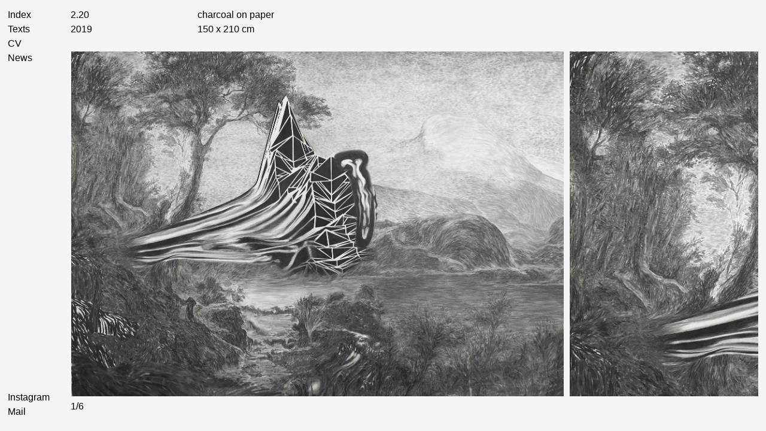

--- FILE ---
content_type: text/html; charset=UTF-8
request_url: https://www.heikoblankenstein.com/2-20/
body_size: 20673
content:
<!DOCTYPE html>
<html lang="de-CH">
<head>
<meta charset="UTF-8">
<meta name="viewport" content="width=device-width, initial-scale=1.0, minimum-scale=1.0, maximum-scale=5.0, user-scalable=yes, viewport-fit=cover">

<title>Heiko Blankenstein — 2.20</title>
<meta name='robots' content='max-image-preview:large' />
<link rel="alternate" title="oEmbed (JSON)" type="application/json+oembed" href="https://www.heikoblankenstein.com/wp-json/oembed/1.0/embed?url=https%3A%2F%2Fwww.heikoblankenstein.com%2F2-20%2F" />
<link rel="alternate" title="oEmbed (XML)" type="text/xml+oembed" href="https://www.heikoblankenstein.com/wp-json/oembed/1.0/embed?url=https%3A%2F%2Fwww.heikoblankenstein.com%2F2-20%2F&#038;format=xml" />
<style id='wp-img-auto-sizes-contain-inline-css' type='text/css'>
img:is([sizes=auto i],[sizes^="auto," i]){contain-intrinsic-size:3000px 1500px}
/*# sourceURL=wp-img-auto-sizes-contain-inline-css */
</style>
<link rel='stylesheet' id='frontend-style-css' href='https://www.heikoblankenstein.com/wp-content/themes/lay/frontend/assets/css/frontend.style.css?ver=9.2.7' type='text/css' media='all' />
<style id='frontend-style-inline-css' type='text/css'>
/* essential styles that need to be in head */
		html{
			overflow-y: scroll;
			/* needs to be min-height: 100% instead of height: 100%. doing height: 100% can cause a bug when doing scroll in jQuery for html,body  */
			min-height: 100%;
			/* prevent anchor font size from changing when rotating iphone to landscape mode */
			/* also: https://stackoverflow.com/questions/49589861/is-there-a-non-hacky-way-to-prevent-pinch-zoom-on-ios-11-3-safari */
			-webkit-text-size-adjust: none;
			/* prevent overflow while loading */
			overflow-x: hidden!important;
		}
		body{
			background-color: white;
			transition: background-color 300ms ease;
			min-height: 100%;
			margin: 0;
			width: 100%;
		}
		/* lay image opacity css */
		#search-results-region img.setsizes{opacity: 0;}#search-results-region img.lay-gif{opacity: 0;}#search-results-region img.lay-image-original{opacity: 0;}#search-results-region img.carousel-img{opacity: 0;}#search-results-region video.video-lazyload{opacity: 0;}#search-results-region img.setsizes.loaded{opacity: 1;}#search-results-region img.loaded-error{opacity: 1;}#search-results-region img.lay-gif.loaded{opacity: 1;}#search-results-region img.lay-image-original.loaded{opacity: 1;}#search-results-region img.carousel-img.loaded{opacity: 1;}#search-results-region video.loaded{opacity: 1;}.col img.setsizes{opacity: 0;}.col img.lay-gif{opacity: 0;}.col img.lay-image-original{opacity: 0;}.col img.carousel-img{opacity: 0;}.col video.video-lazyload{opacity: 0;}.col img.setsizes.loaded{opacity: 1;}.col img.loaded-error{opacity: 1;}.col img.lay-gif.loaded{opacity: 1;}.col img.lay-image-original.loaded{opacity: 1;}.col img.carousel-img.loaded{opacity: 1;}.col video.loaded{opacity: 1;}.project-arrow img.setsizes{opacity: 0;}.project-arrow img.lay-gif{opacity: 0;}.project-arrow img.lay-image-original{opacity: 0;}.project-arrow img.carousel-img{opacity: 0;}.project-arrow video.video-lazyload{opacity: 0;}.project-arrow img.setsizes.loaded{opacity: 1;}.project-arrow img.loaded-error{opacity: 1;}.project-arrow img.lay-gif.loaded{opacity: 1;}.project-arrow img.lay-image-original.loaded{opacity: 1;}.project-arrow img.carousel-img.loaded{opacity: 1;}.project-arrow video.loaded{opacity: 1;}.background-image img.setsizes{opacity: 0;}.background-image img.lay-gif{opacity: 0;}.background-image img.lay-image-original{opacity: 0;}.background-image img.carousel-img{opacity: 0;}.background-image video.video-lazyload{opacity: 0;}.background-image img.setsizes.loaded{opacity: 1;}.background-image img.loaded-error{opacity: 1;}.background-image img.lay-gif.loaded{opacity: 1;}.background-image img.lay-image-original.loaded{opacity: 1;}.background-image img.carousel-img.loaded{opacity: 1;}.background-image video.loaded{opacity: 1;}.background-video img.setsizes{opacity: 0;}.background-video img.lay-gif{opacity: 0;}.background-video img.lay-image-original{opacity: 0;}.background-video img.carousel-img{opacity: 0;}.background-video video.video-lazyload{opacity: 0;}.background-video img.setsizes.loaded{opacity: 1;}.background-video img.loaded-error{opacity: 1;}.background-video img.lay-gif.loaded{opacity: 1;}.background-video img.lay-image-original.loaded{opacity: 1;}.background-video img.carousel-img.loaded{opacity: 1;}.background-video video.loaded{opacity: 1;}
		/* phone menu breakpoint above */
		@media (min-width: 601px){
			
nav.mobile-nav {
  display: none;
}

.lay-mobile-icons-wrap {
  display: none;
  white-space: nowrap;
}

.mobile-title {
  display: none;
}

nav.laynav li {
  display: inline-block;
}

nav.laynav {
  white-space: nowrap;
}

.navbar {
  position: fixed;
  z-index: 10;
  width: 100%;
  transform: translateZ(0);
}

.sitetitle.txt .sitetitle-txt-inner span,
nav.laynav span {
  text-decoration-style: underline;
}

.sitetitle.txt .sitetitle-txt-inner {
  margin-top: 0;
  margin-bottom: 0;
}

nav.laynav {
  z-index: 20;
  line-height: 1;
}
nav.laynav .span-wrap {
  display: inline-block;
}
nav.laynav ul {
  list-style-type: none;
  margin: 0;
  padding: 0;
  font-size: 0;
  display: flex;
}
nav.laynav a {
  text-decoration: none;
}
nav.laynav li {
  vertical-align: top;
}
nav.laynav li:last-child {
  margin-right: 0 !important;
  margin-bottom: 0 !important;
}

.nav-pill {
  position: absolute;
  z-index: -1;
  box-sizing: content-box;
  opacity: 0;
}

.nav-pill.nav-opacity-pill-transition {
  transition: opacity 0.7s ease-in-out;
}

.nav-pill.nav-pill-transition {
  transition: transform 0.7s cubic-bezier(0.93, 0, 0.4, 1.17), width 0.7s cubic-bezier(0.93, 0, 0.4, 1.17), opacity 0.7s ease-in-out;
}

		}
		/* phone menu breakpoint under */
		@media (max-width: 600px){
			
body.mobile-menu-style_1.mobile-menu-has-animation.mobile-menu-animation-possible.animate-mobile-menu nav.mobile-nav {
  transition: transform 300ms cubic-bezier(0.52, 0.16, 0.24, 1);
}

.mobile-title.text {
  line-height: 1 !important;
}

body.mobile-menu-style_1 nav.mobile-nav::-webkit-scrollbar {
  display: none;
}
body.mobile-menu-style_1 nav.mobile-nav {
  scrollbar-width: none;
}
body.mobile-menu-style_1 nav.mobile-nav {
  transform: translateY(-99999px);
  overflow-y: scroll;
  -webkit-overflow-scrolling: touch;
  white-space: normal;
  width: 100%;
  top: 0;
  left: 0;
  bottom: auto;
}
body.mobile-menu-style_1 nav.mobile-nav .current-menu-item {
  opacity: 1;
}
body.mobile-menu-style_1 nav.mobile-nav li {
  display: block;
  margin-right: 0;
  margin-bottom: 0;
  padding: 0;
}
body.mobile-menu-style_1 nav.mobile-nav li a {
  display: block;
  opacity: 1;
  border-bottom-style: solid;
  border-bottom-width: 1px;
  transition: background-color 200ms ease;
  margin: 0;
}
body.mobile-menu-style_1 nav.mobile-nav li a:hover {
  opacity: 1;
}
body.mobile-menu-style_1 nav.mobile-nav li a .span-wrap {
  border-bottom: none;
}
body.mobile-menu-style_1 nav.mobile-nav li a:hover .span-wrap {
  border-bottom: none;
}

body.mobile-menu-style_2.mobile-menu-has-animation.mobile-menu-animation-possible nav.mobile-nav {
  transition: transform 500ms cubic-bezier(0.52, 0.16, 0.24, 1);
}

body.mobile-menu-style_2 .laynav .burger-wrap {
  position: absolute;
  right: 0;
  top: 0;
}
body.mobile-menu-style_2 nav.mobile-nav.active {
  transform: translateX(0);
}
body.mobile-menu-style_2 nav.mobile-nav::-webkit-scrollbar {
  display: none;
}
body.mobile-menu-style_2 nav.mobile-nav {
  scrollbar-width: none;
}
body.mobile-menu-style_2 nav.mobile-nav {
  box-sizing: border-box;
  z-index: 35;
  top: 0;
  height: 100vh;
  overflow-y: scroll;
  -webkit-overflow-scrolling: touch;
  white-space: normal;
  width: 100%;
  transform: translateX(100%);
}
body.mobile-menu-style_2 nav.mobile-nav li a {
  display: block;
  margin: 0;
  box-sizing: border-box;
  width: 100%;
}

body.mobile-menu-style_3.mobile-menu-has-animation.mobile-menu-animation-possible .mobile-nav ul {
  opacity: 0;
  transition: opacity 300ms cubic-bezier(0.52, 0.16, 0.24, 1) 200ms;
}

body.mobile-menu-style_3.mobile-menu-has-animation.mobile-menu-animation-possible.mobile-menu-open .mobile-nav ul {
  opacity: 1;
}

body.mobile-menu-style_3.mobile-menu-has-animation.mobile-menu-animation-possible nav.mobile-nav {
  transition: height 500ms cubic-bezier(0.52, 0.16, 0.24, 1);
}

body.mobile-menu-style_3 nav.mobile-nav.active {
  transform: translateX(0);
}
body.mobile-menu-style_3 nav.mobile-nav::-webkit-scrollbar {
  display: none;
}
body.mobile-menu-style_3 nav.mobile-nav {
  scrollbar-width: none;
}
body.mobile-menu-style_3 nav.mobile-nav {
  width: 100%;
  height: 0;
  box-sizing: border-box;
  z-index: 33;
  overflow-y: scroll;
  -webkit-overflow-scrolling: touch;
  white-space: normal;
  width: 100%;
}
body.mobile-menu-style_3 nav.mobile-nav li a {
  display: block;
  margin: 0;
  box-sizing: border-box;
  width: 100%;
}

body.mobile-menu-style_4.mobile-menu-has-animation.mobile-menu-animation-possible.animate-mobile-menu nav.mobile-nav {
  transition: transform 300ms cubic-bezier(0.52, 0.16, 0.24, 1);
}

body.mobile-menu-style_4 nav.mobile-nav::-webkit-scrollbar {
  display: none;
}
body.mobile-menu-style_4 nav.mobile-nav {
  scrollbar-width: none;
}
body.mobile-menu-style_4 nav.mobile-nav {
  width: 100%;
  height: 0;
  box-sizing: border-box;
  z-index: 29;
  overflow-y: scroll;
  -webkit-overflow-scrolling: touch;
  white-space: normal;
  width: 100%;
}
body.mobile-menu-style_4 nav.mobile-nav li a {
  display: block;
  margin: 0;
  box-sizing: border-box;
  width: 100%;
}

/**
 * Toggle Switch Globals
 *
 * All switches should take on the class `c-hamburger` as well as their
 * variant that will give them unique properties. This class is an overview
 * class that acts as a reset for all versions of the icon.
 */
.mobile-menu-style_1 .burger-wrap,
.mobile-menu-style_3 .burger-wrap,
.mobile-menu-style_4 .burger-wrap {
  z-index: 33;
}

.lay-mobile-icons-wrap {
  z-index: 33;
  top: 0;
  vertical-align: top;
}

.burger-wrap.right {
  padding-left: 10px;
}

.burger-wrap.left {
  padding-right: 10px;
}

.burger-wrap {
  font-size: 0;
  box-sizing: border-box;
  display: inline-block;
  cursor: pointer;
  vertical-align: top;
}

.burger-inner {
  position: relative;
}

.burger-default {
  border-radius: 0;
  overflow: hidden;
  margin: 0;
  padding: 0;
  width: 25px;
  height: 20px;
  font-size: 0;
  -webkit-appearance: none;
  -moz-appearance: none;
  appearance: none;
  box-shadow: none;
  border-radius: none;
  border: none;
  cursor: pointer;
  background-color: transparent;
}

.burger-default:focus {
  outline: none;
}

.burger-default span {
  display: block;
  position: absolute;
  left: 0;
  right: 0;
  background-color: #000;
}

.default .burger-default span {
  height: 2px;
  top: 9px;
}
.default .burger-default span::before,
.default .burger-default span::after {
  height: 2px;
}
.default .burger-default span::before {
  top: -9px;
}
.default .burger-default span::after {
  bottom: -9px;
}

.default_thin .burger-default span {
  height: 1px;
  top: 9px;
}
.default_thin .burger-default span::before,
.default_thin .burger-default span::after {
  height: 1px;
}
.default_thin .burger-default span::before {
  top: -6px;
}
.default_thin .burger-default span::after {
  bottom: -6px;
}

.burger-default span::before,
.burger-default span::after {
  position: absolute;
  display: block;
  left: 0;
  width: 100%;
  background-color: #000;
  content: "";
}

/**
 * Style 2
 *
 * Hamburger to "x" (htx). Takes on a hamburger shape, bars slide
 * down to center and transform into an "x".
 */
.burger-has-animation .burger-default {
  transition: background 0.2s;
}
.burger-has-animation .burger-default span {
  transition: background-color 0.2s 0s;
}
.burger-has-animation .burger-default span::before,
.burger-has-animation .burger-default span::after {
  transition-timing-function: cubic-bezier(0.04, 0.04, 0.12, 0.96);
  transition-duration: 0.2s, 0.2s;
  transition-delay: 0.2s, 0s;
}
.burger-has-animation .burger-default span::before {
  transition-property: top, transform;
  -webkit-transition-property: top, -webkit-transform;
}
.burger-has-animation .burger-default span::after {
  transition-property: bottom, transform;
  -webkit-transition-property: bottom, -webkit-transform;
}
.burger-has-animation .burger-default.active span::before,
.burger-has-animation .burger-default.active span::after {
  transition-delay: 0s, 0.2s;
}

/* active state, i.e. menu open */
.burger-default.active span {
  background-color: transparent !important;
}

.burger-default.active span::before {
  transform: rotate(45deg);
  top: 0;
}

.burger-default.active span::after {
  transform: rotate(-45deg);
  bottom: 0;
}

.mobile-menu-icon {
  z-index: 31;
}

.mobile-menu-icon {
  cursor: pointer;
}

.burger-custom-wrap-close {
  display: none;
}

body.mobile-menu-style_2 .mobile-nav .burger-custom-wrap-close {
  display: inline-block;
}
body.mobile-menu-style_2 .burger-custom-wrap-open {
  display: inline-block;
}

body.mobile-menu-open.mobile-menu-style_3 .burger-custom-wrap-close,
body.mobile-menu-open.mobile-menu-style_4 .burger-custom-wrap-close,
body.mobile-menu-open.mobile-menu-style_1 .burger-custom-wrap-close {
  display: inline-block;
}
body.mobile-menu-open.mobile-menu-style_3 .burger-custom-wrap-open,
body.mobile-menu-open.mobile-menu-style_4 .burger-custom-wrap-open,
body.mobile-menu-open.mobile-menu-style_1 .burger-custom-wrap-open {
  display: none;
}

/**
 * Toggle Switch Globals
 *
 * All switches should take on the class `c-hamburger` as well as their
 * variant that will give them unique properties. This class is an overview
 * class that acts as a reset for all versions of the icon.
 */
body.mobile_menu_bar_not_hidden .lay-mobile-icons-wrap.contains-cart-icon .burger-wrap-new {
  padding-top: 6px;
}

.burger-wrap-new.burger-wrap {
  padding-left: 5px;
  padding-right: 5px;
}

.lay-mobile-icons-wrap.contains-cart-icon.custom-burger .lay-cart-icon-wrap {
  padding-top: 0;
}

.burger-new {
  border-radius: 0;
  overflow: hidden;
  margin: 0;
  padding: 0;
  width: 30px;
  height: 30px;
  font-size: 0;
  -webkit-appearance: none;
  -moz-appearance: none;
  appearance: none;
  box-shadow: none;
  border-radius: none;
  border: none;
  cursor: pointer;
  background-color: transparent;
}

.burger-new:focus {
  outline: none;
}

.burger-new .bread-top,
.burger-new .bread-bottom {
  transform: none;
  z-index: 4;
  position: absolute;
  z-index: 3;
  top: 0;
  left: 0;
  width: 30px;
  height: 30px;
}

.burger-has-animation .bread-top,
.burger-has-animation .bread-bottom {
  transition: transform 0.1806s cubic-bezier(0.04, 0.04, 0.12, 0.96);
}
.burger-has-animation .bread-crust-bottom,
.burger-has-animation .bread-crust-top {
  transition: transform 0.1596s cubic-bezier(0.52, 0.16, 0.52, 0.84) 0.1008s;
}
.burger-has-animation .burger-new.active .bread-top,
.burger-has-animation .burger-new.active .bread-bottom {
  transition: transform 0.3192s cubic-bezier(0.04, 0.04, 0.12, 0.96) 0.1008s;
}
.burger-has-animation .burger-new.active .bread-crust-bottom,
.burger-has-animation .burger-new.active .bread-crust-top {
  transition: transform 0.1806s cubic-bezier(0.04, 0.04, 0.12, 0.96);
}

.burger-new .bread-crust-top,
.burger-new .bread-crust-bottom {
  display: block;
  width: 17px;
  height: 1px;
  background: #000;
  position: absolute;
  left: 7px;
  z-index: 1;
}

.bread-crust-top {
  top: 14px;
  transform: translateY(-3px);
}

.bread-crust-bottom {
  bottom: 14px;
  transform: translateY(3px);
}

.burger-new.active .bread-top {
  transform: rotate(45deg);
}
.burger-new.active .bread-crust-bottom {
  transform: none;
}
.burger-new.active .bread-bottom {
  transform: rotate(-45deg);
}
.burger-new.active .bread-crust-top {
  transform: none;
}

body.mobile-menu-pill_menu_style .burger-wrap,
body.mobile-menu-pill_menu_style .mobile-menu-close-custom {
  display: none;
}
body.mobile-menu-pill_menu_style nav.mobile-nav {
  z-index: 35;
  line-height: 1;
  white-space: nowrap;
}

.mobile-menu-style-pill_menu_style ul {
  display: flex;
}

.mobile-menu-pill {
  position: absolute;
  z-index: -1;
  box-sizing: content-box;
  opacity: 0;
}

.mobile-menu-pill.mobile-menu-opacity-pill-transition {
  transition: opacity 0.7s ease-in-out;
}

.mobile-menu-pill.mobile-menu-pill-transition {
  transition: transform 0.7s cubic-bezier(0.93, 0, 0.4, 1.17), width 0.7s cubic-bezier(0.93, 0, 0.4, 1.17), opacity 0.7s ease-in-out;
}

.tagline {
  display: none;
}

.title a,
.title {
  opacity: 1;
}

.sitetitle {
  display: none;
}

.navbar {
  display: block;
  top: 0;
  left: 0;
  bottom: auto;
  right: auto;
  width: 100%;
  z-index: 30;
  border-bottom-style: solid;
  border-bottom-width: 1px;
}

.mobile-title.image {
  font-size: 0;
}

.mobile-title.text {
  line-height: 1;
  display: inline-flex;
}
.mobile-title.text > span {
  align-self: center;
}

.mobile-title {
  z-index: 31;
  display: inline-block;
  box-sizing: border-box;
}
.mobile-title img {
  box-sizing: border-box;
  height: 100%;
}

nav.primary,
nav.second_menu,
nav.third_menu,
nav.fourth_menu {
  display: none;
}

body.mobile-menu-style_desktop_menu .burger-wrap,
body.mobile-menu-style_desktop_menu .mobile-menu-close-custom {
  display: none;
}
body.mobile-menu-style_desktop_menu nav.mobile-nav {
  z-index: 35;
  line-height: 1;
  white-space: nowrap;
}
body.mobile-menu-style_desktop_menu nav.mobile-nav li {
  vertical-align: top;
}
body.mobile-menu-style_desktop_menu nav.mobile-nav li:last-child {
  margin-right: 0 !important;
  margin-bottom: 0 !important;
}
body.mobile-menu-style_desktop_menu nav.mobile-nav ul {
  list-style-type: none;
  margin: 0;
  padding: 0;
  font-size: 0;
}
body.mobile-menu-style_desktop_menu nav.mobile-nav a {
  text-decoration: none;
}
body.mobile-menu-style_desktop_menu nav.mobile-nav span {
  border-bottom-style: solid;
  border-bottom-width: 0;
}

.mobile_sitetitle_fade_out_when_scrolling_down {
  transition: all ease-in-out 300ms;
}

.mobile_sitetitle_move_away_when_scrolling_down {
  transition: all ease-in-out 300ms;
}

.mobile_menu_fade_out_when_scrolling_down {
  transition: all ease-in-out 300ms;
}

.mobile_menu_move_away_when_scrolling_down {
  transition: all ease-in-out 300ms;
}

.mobile_menubar_move_away_when_scrolling_down {
  transition: all ease-in-out 300ms;
}

.mobile_menubar_fade_out_when_scrolling_down {
  transition: all ease-in-out 300ms;
}

.mobile_menuicons_fade_out_when_scrolling_down {
  transition: all ease-in-out 300ms;
}

.mobile_menuicons_move_away_when_scrolling_down {
  transition: all ease-in-out 300ms;
}

body.lay-hide-phone-menu .mobile_sitetitle_fade_out_when_scrolling_down {
  opacity: 0;
  pointer-events: none;
}
body.lay-hide-phone-menu .mobile_menu_fade_out_when_scrolling_down {
  opacity: 0;
  pointer-events: none;
}
body.lay-hide-phone-menu .mobile_menubar_move_away_when_scrolling_down {
  transform: translateY(-100%);
}
body.lay-hide-phone-menu .mobile_menubar_fade_out_when_scrolling_down {
  opacity: 0 !important;
  pointer-events: none;
}
body.lay-hide-phone-menu .mobile_menuicons_fade_out_when_scrolling_down {
  opacity: 0 !important;
  pointer-events: none;
}
body.lay-hide-phone-menu .mobile_menuicons_move_away_when_scrolling_down {
  transform: translateY(-100%);
}

nav.laynav {
  z-index: 20;
  line-height: 1;
}
nav.laynav .span-wrap {
  display: inline-block;
}
nav.laynav ul {
  list-style-type: none;
  margin: 0;
  padding: 0;
  font-size: 0;
}
nav.laynav a {
  text-decoration: none;
}
nav.laynav li {
  vertical-align: top;
}
nav.laynav li:last-child {
  margin-right: 0 !important;
  margin-bottom: 0 !important;
}

		}
		/* lay media query styles */
		@media (min-width: 601px){
			
.column-wrap._100vh,
.column-wrap.rowcustomheight {
  display: flex;
}

#custom-phone-grid {
  display: none;
}

#footer-custom-phone-grid {
  display: none;
}

.cover-region-phone {
  display: none;
}

.row._100vh,
.row._100vh.empty {
  min-height: 100vh;
  min-height: 100svh;
}
.row._100vh .row-inner,
.row._100vh .column-wrap,
.row._100vh.empty .row-inner,
.row._100vh.empty .column-wrap {
  min-height: 100vh;
  min-height: 100svh;
}

.col.align-top {
  align-self: start;
}

.col.align-onethird {
  align-self: start;
}

.col.align-middle {
  align-self: center;
}

.col.align-twothirds {
  align-self: end;
}

.col.align-bottom {
  align-self: end;
}

.cover-region {
  position: sticky;
  z-index: 1;
  top: 0;
  left: 0;
  width: 100%;
  height: 100vh;
}

.lay-sitewide-background-video-mobile {
  display: none;
}

.cover-down-arrow-desktop {
  display: block;
}

.cover-down-arrow-phone {
  display: none;
}

.col.type-vl.absolute-position {
  position: absolute !important;
  margin-left: 0 !important;
  z-index: 1;
}

/* 

100VH rows 

*/
.column-wrap._100vh > .col.absolute-position:not(.lay-sticky) {
  position: absolute !important;
  margin-left: 0 !important;
}

.column-wrap._100vh > .col.absolute-position.align-top:not(.lay-sticky) {
  top: 0;
}

.column-wrap._100vh > .col.absolute-position.align-bottom:not(.lay-sticky) {
  bottom: 0;
}

._100vh:not(.stack-element) > .type-html {
  position: absolute !important;
  margin-left: 0 !important;
  z-index: 1;
}

._100vh:not(.stack-element) > .type-html.align-top {
  top: 0;
}

._100vh:not(.stack-element) > .type-html.align-middle {
  top: 50%;
  transform: translateY(-50%);
}

._100vh:not(.stack-element) > .type-html.align-bottom {
  bottom: 0;
}

/* 

CUSTOM ROW HEIGHT 

*/
.column-wrap.rowcustomheight > .col.absolute-position:not(.lay-sticky) {
  position: absolute !important;
  margin-left: 0 !important;
  z-index: 1;
}

.rowcustomheight:not(.stack-element) > .type-html {
  position: absolute !important;
  margin-left: 0 !important;
  z-index: 1;
}

.rowcustomheight:not(.stack-element) > .type-html.align-top {
  top: 0;
}

.rowcustomheight:not(.stack-element) > .type-html.align-middle {
  top: 50%;
  transform: translateY(-50%);
}

.rowcustomheight:not(.stack-element) > .type-html.align-bottom {
  bottom: 0;
}

.lay-slide-from-top {
  top: 0;
  left: 0;
  right: 0;
  transform: translateY(-100.1%);
}

body.do-page-overlay-transition .lay-slide-from-top {
  transition: transform 500ms cubic-bezier(0.075, 0.82, 0.165, 1);
}

.lay-slide-from-left {
  top: 0;
  left: 0;
  bottom: 0;
  transform: translateX(-100.1%);
}

body.do-page-overlay-transition .lay-slide-from-left {
  transition: transform 500ms cubic-bezier(0.075, 0.82, 0.165, 1);
}

.lay-slide-from-right {
  top: 0;
  right: 0;
  transform: translateX(100.1%);
}

body.do-page-overlay-transition .lay-slide-from-right {
  transition: transform 500ms cubic-bezier(0.075, 0.82, 0.165, 1);
}

.lay-slide-from-bottom {
  left: 0;
  right: 0;
  bottom: 0;
  transform: translateY(100.1%);
}

body.do-page-overlay-transition .lay-slide-from-bottom {
  transition: transform 500ms cubic-bezier(0.075, 0.82, 0.165, 1);
}

.lay-fade {
  opacity: 0;
  top: 0;
  left: 0;
  right: 0;
  transform: translateY(-100.1%);
}

.lay-none {
  transform: translate(0, 0);
  top: 0;
  left: 0;
  pointer-events: none;
  opacity: 0;
}
.lay-none .row .col {
  pointer-events: none;
}

.lay-none-right {
  transform: translate(0, 0);
  top: 0;
  right: 0;
  pointer-events: none;
  opacity: 0;
}
.lay-none-right .row .col {
  pointer-events: none;
}

.lay-none-left {
  transform: translate(0, 0);
  top: 0;
  left: 0;
  pointer-events: none;
  opacity: 0;
}
.lay-none-left .row .col {
  pointer-events: none;
}

.lay-none-bottom {
  transform: translate(0, 0);
  bottom: 0;
  left: 0;
  right: 0;
  pointer-events: none;
  opacity: 0;
}
.lay-none-bottom .row .col {
  pointer-events: none;
}

.lay-none-top {
  transform: translate(0, 0);
  top: 0;
  left: 0;
  right: 0;
  pointer-events: none;
  opacity: 0;
}
.lay-none-top .row .col {
  pointer-events: none;
}

.lay-show-overlay.lay-slide-from-top {
  transform: translateY(0);
}

.lay-show-overlay.lay-slide-from-left {
  transform: translateX(0);
}

.lay-show-overlay.lay-slide-from-right {
  transform: translateX(0);
}

.lay-show-overlay.lay-slide-from-bottom {
  transform: translateY(0);
}

.lay-show-overlay.lay-fade {
  transform: translateY(0);
  animation: 350ms forwards overlayfadein;
  opacity: 1;
}

.lay-show-overlay.lay-fadeout {
  animation: 350ms forwards overlayfadeout;
}

.lay-show-overlay.lay-none,
.lay-show-overlay.lay-none-right,
.lay-show-overlay.lay-none-left,
.lay-show-overlay.lay-none-top,
.lay-show-overlay.lay-none-bottom {
  pointer-events: auto;
  opacity: 1;
}
.lay-show-overlay.lay-none .row .col,
.lay-show-overlay.lay-none-right .row .col,
.lay-show-overlay.lay-none-left .row .col,
.lay-show-overlay.lay-none-top .row .col,
.lay-show-overlay.lay-none-bottom .row .col {
  pointer-events: auto;
}

@keyframes overlayfadein {
  0% {
    opacity: 0;
  }
  100% {
    opacity: 1;
  }
}
@keyframes overlayfadeout {
  0% {
    opacity: 1;
  }
  100% {
    opacity: 0;
  }
}

			
		}
		@media (max-width: 600px){
			
.hascustomphonegrid > #grid {
  display: none;
}
.hascustomphonegrid .column-wrap._100vh,
.hascustomphonegrid .column-wrap.rowcustomheight {
  display: flex;
}

.hascustomphonegrid .cover-region-desktop {
  display: none;
}
.hascustomphonegrid .cover-content-desktop {
  display: none;
}

.nocustomphonegrid .type-vl {
  display: none;
}

.footer-hascustomphonegrid #footer {
  display: none;
}

body {
  box-sizing: border-box;
}

.fp-section.row._100vh,
.fp-section.row._100vh.empty {
  min-height: 0;
}
.fp-section.row._100vh .row-inner,
.fp-section.row._100vh.empty .row-inner {
  min-height: 0 !important;
}

.lay-content.nocustomphonegrid #grid .col.lay-sticky,
.lay-content.footer-nocustomphonegrid #footer .col.lay-sticky,
.lay-content .cover-region-desktop .col.lay-sticky {
  position: relative !important;
  top: auto !important;
}

.lay-content.nocustomphonegrid #grid .col:not(.below, .in-view),
.lay-content.footer-nocustomphonegrid #footer .col:not(.below, .in-view),
.lay-content .cover-region-desktop .col:not(.below, .in-view) {
  transform: none !important;
}

.lay-content.nocustomphonegrid #grid .col,
.lay-content.footer-nocustomphonegrid #footer .col,
.lay-content .cover-region-desktop .col {
  width: 100%;
}

html.flexbox .lay-content .row._100vh.row-col-amt-2.absolute-positioning-vertically-in-apl .col.align-top,
html.flexbox .lay-content .row.rowcustomheight.row-col-amt-2.absolute-positioning-vertically-in-apl .col.align-top,
html.flexbox .lay-content .row._100vh.row-col-amt-3.absolute-positioning-vertically-in-apl .col.align-top,
html.flexbox .lay-content .row.rowcustomheight.row-col-amt-3.absolute-positioning-vertically-in-apl .col.align-top {
  top: 0;
  position: absolute;
  margin-bottom: 0;
}
html.flexbox .lay-content .row._100vh.row-col-amt-2.absolute-positioning-vertically-in-apl .col.align-middle,
html.flexbox .lay-content .row.rowcustomheight.row-col-amt-2.absolute-positioning-vertically-in-apl .col.align-middle,
html.flexbox .lay-content .row._100vh.row-col-amt-3.absolute-positioning-vertically-in-apl .col.align-middle,
html.flexbox .lay-content .row.rowcustomheight.row-col-amt-3.absolute-positioning-vertically-in-apl .col.align-middle {
  top: 50%;
  transform: translate(0, -50%) !important;
  position: absolute;
  margin-bottom: 0;
}
html.flexbox .lay-content .row._100vh.row-col-amt-2.absolute-positioning-vertically-in-apl .col.align-bottom,
html.flexbox .lay-content .row.rowcustomheight.row-col-amt-2.absolute-positioning-vertically-in-apl .col.align-bottom,
html.flexbox .lay-content .row._100vh.row-col-amt-3.absolute-positioning-vertically-in-apl .col.align-bottom,
html.flexbox .lay-content .row.rowcustomheight.row-col-amt-3.absolute-positioning-vertically-in-apl .col.align-bottom {
  bottom: 0;
  position: absolute;
  margin-bottom: 0;
}

html.flexbox .lay-content .row._100vh.one-col-row .column-wrap,
html.flexbox .lay-content .row.rowcustomheight.one-col-row .column-wrap {
  display: flex;
}
html.flexbox .lay-content .row._100vh.one-col-row .col.align-top,
html.flexbox .lay-content .row.rowcustomheight.one-col-row .col.align-top {
  align-self: start;
  margin-bottom: 0;
}
html.flexbox .lay-content .row._100vh.one-col-row .col.align-middle,
html.flexbox .lay-content .row.rowcustomheight.one-col-row .col.align-middle {
  align-self: center;
  margin-bottom: 0;
}
html.flexbox .lay-content .row._100vh.one-col-row .col.align-bottom,
html.flexbox .lay-content .row.rowcustomheight.one-col-row .col.align-bottom {
  align-self: end;
  margin-bottom: 0;
}

.lay-content .row {
  box-sizing: border-box;
  display: block;
}

.lay-content .row:last-child > .row-inner > .column-wrap > .col:last-child {
  margin-bottom: 0 !important;
}

html.flexbox #custom-phone-grid .column-wrap._100vh,
html.flexbox #custom-phone-grid .column-wrap.rowcustomheight,
html.flexbox .cover-region-phone .column-wrap._100vh,
html.flexbox .cover-region-phone .column-wrap.rowcustomheight,
html.flexbox #footer-custom-phone-grid .column-wrap._100vh,
html.flexbox #footer-custom-phone-grid .column-wrap.rowcustomheight {
  display: flex;
}
html.flexbox #custom-phone-grid .col.align-top,
html.flexbox .cover-region-phone .col.align-top,
html.flexbox #footer-custom-phone-grid .col.align-top {
  align-self: start;
}
html.flexbox #custom-phone-grid .col.align-middle,
html.flexbox .cover-region-phone .col.align-middle,
html.flexbox #footer-custom-phone-grid .col.align-middle {
  align-self: center;
}
html.flexbox #custom-phone-grid .col.align-bottom,
html.flexbox .cover-region-phone .col.align-bottom,
html.flexbox #footer-custom-phone-grid .col.align-bottom {
  align-self: end;
}

.row-inner {
  box-sizing: border-box;
}

.html5video .html5video-customplayicon {
  max-width: 100px;
}

.cover-enabled-on-phone .cover-region {
  position: sticky;
  z-index: 1;
  top: 0;
  left: 0;
  width: 100%;
  min-height: 100vh;
}

.lay-sitewide-background-video {
  display: none;
}

.cover-down-arrow-desktop {
  display: none;
}

.cover-down-arrow-phone {
  display: block;
}

.lay-content.nocustomphonegrid #grid .row.only-marquee-row {
  padding-left: 0;
  padding-right: 0;
}

.col.absolute-position.type-vl {
  position: absolute;
  margin-left: 0 !important;
  z-index: 1;
}

#custom-phone-grid .column-wrap._100vh > .col.absolute-position:not(.lay-sticky),
#footer-custom-phone-grid .column-wrap._100vh > .col.absolute-position:not(.lay-sticky) {
  position: absolute !important;
  margin-left: 0 !important;
  z-index: 1;
}
#custom-phone-grid .column-wrap._100vh > .col.absolute-position.align-top:not(.lay-sticky),
#footer-custom-phone-grid .column-wrap._100vh > .col.absolute-position.align-top:not(.lay-sticky) {
  top: 0;
}
#custom-phone-grid .column-wrap._100vh > .col.absolute-position.align-bottom:not(.lay-sticky),
#footer-custom-phone-grid .column-wrap._100vh > .col.absolute-position.align-bottom:not(.lay-sticky) {
  bottom: 0;
}

#custom-phone-grid .column-wrap.rowcustomheight > .col.absolute-position:not(.lay-sticky),
#footer-custom-phone-grid .column-wrap.rowcustomheight > .col.absolute-position:not(.lay-sticky) {
  position: absolute !important;
  margin-left: 0 !important;
  z-index: 1;
}
#custom-phone-grid .column-wrap.rowcustomheight > .col.absolute-position.align-top:not(.lay-sticky),
#footer-custom-phone-grid .column-wrap.rowcustomheight > .col.absolute-position.align-top:not(.lay-sticky) {
  top: 0;
}
#custom-phone-grid .column-wrap.rowcustomheight > .col.absolute-position.align-bottom:not(.lay-sticky),
#footer-custom-phone-grid .column-wrap.rowcustomheight > .col.absolute-position.align-bottom:not(.lay-sticky) {
  bottom: 0;
}

.cover-disabled-on-phone .cover-region-desktop._100vh._100vh-not-set-by-user {
  min-height: 0 !important;
}
.cover-disabled-on-phone .cover-region-desktop._100vh._100vh-not-set-by-user .cover-inner._100vh {
  min-height: 0 !important;
}
.cover-disabled-on-phone .cover-region-desktop._100vh._100vh-not-set-by-user .row._100vh {
  min-height: 0 !important;
}
.cover-disabled-on-phone .cover-region-desktop._100vh._100vh-not-set-by-user .row-inner._100vh {
  min-height: 0 !important;
}
.cover-disabled-on-phone .cover-region-desktop._100vh._100vh-not-set-by-user .column-wrap._100vh {
  min-height: 0 !important;
}

.lay-thumbnailgrid-tagfilter.mobile-one-line,
.lay-productsgrid-tagfilter.mobile-one-line {
  white-space: nowrap;
  overflow-x: scroll;
  box-sizing: border-box;
  -webkit-overflow-scrolling: touch;
}

.lay-thumbnailgrid-tagfilter::-webkit-scrollbar,
.lay-productsgrid-tagfilter::-webkit-scrollbar {
  display: none;
}

.lay-thumbnailgrid-tagfilter,
.lay-productsgrid-tagfilter {
  scrollbar-width: none;
}

.lay-thumbnailgrid-filter.mobile-one-line,
.lay-productsgrid-filter.mobile-one-line {
  white-space: nowrap;
  overflow-x: scroll;
  box-sizing: border-box;
  -webkit-overflow-scrolling: touch;
}

.lay-thumbnailgrid-filter::-webkit-scrollbar,
.lay-productsgrid-filter::-webkit-scrollbar {
  display: none;
}

.lay-thumbnailgrid-filter,
.lay-productsgrid-filter {
  scrollbar-width: none;
}

.lay-thumbnailgrid-tagfilter.mobile-one-line .tag-bubble:first-child {
  margin-left: 0 !important;
}
.lay-thumbnailgrid-tagfilter.mobile-one-line .tag-bubble:last-child {
  margin-right: 0 !important;
}

.lay-productsgrid-tagfilter.mobile-one-line .ptag-bubble:first-child {
  margin-left: 0 !important;
}
.lay-productsgrid-tagfilter.mobile-one-line .ptag-bubble:last-child {
  margin-right: 0 !important;
}

.lay-phone-slide-from-top {
  top: 0;
  left: 0;
  right: 0;
  transform: translateY(-100.1%);
}

body.do-page-overlay-transition .lay-phone-slide-from-top {
  transition: transform 500ms cubic-bezier(0.075, 0.82, 0.165, 1);
}

.lay-phone-slide-from-left {
  top: 0;
  left: 0;
  bottom: 0;
  transform: translateX(-100.1%);
}

body.do-page-overlay-transition .lay-phone-slide-from-left {
  transition: transform 500ms cubic-bezier(0.075, 0.82, 0.165, 1);
}

.lay-phone-slide-from-right {
  top: 0;
  right: 0;
  transform: translateX(100%);
}

body.do-page-overlay-transition .lay-phone-slide-from-right {
  transition: transform 500ms cubic-bezier(0.075, 0.82, 0.165, 1);
}

.lay-phone-slide-from-bottom {
  left: 0;
  right: 0;
  bottom: 0;
  transform: translateY(100.1%);
}

body.do-page-overlay-transition .lay-phone-slide-from-bottom {
  transition: transform 500ms cubic-bezier(0.075, 0.82, 0.165, 1);
}

.lay-phone-fade {
  opacity: 0;
  top: 0;
  left: 0;
  right: 0;
  transform: translateY(-100.1%);
}

.lay-phone-none {
  transform: translate(0, 0);
  top: 0;
  left: 0;
  pointer-events: none;
  opacity: 0;
}
.lay-phone-none .row .col {
  pointer-events: none;
}

.lay-phone-none-right {
  transform: translate(0, 0);
  top: 0;
  right: 0;
  pointer-events: none;
  opacity: 0;
}
.lay-phone-none-right .row .col {
  pointer-events: none;
}

.lay-phone-none-left {
  transform: translate(0, 0);
  top: 0;
  left: 0;
  pointer-events: none;
  opacity: 0;
}
.lay-phone-none-left .row .col {
  pointer-events: none;
}

.lay-phone-none-bottom {
  transform: translate(0, 0);
  bottom: 0;
  left: 0;
  right: 0;
  pointer-events: none;
  opacity: 0;
}
.lay-phone-none-bottom .row .col {
  pointer-events: none;
}

.lay-phone-none-top {
  transform: translate(0, 0);
  top: 0;
  left: 0;
  right: 0;
  pointer-events: none;
  opacity: 0;
}
.lay-phone-none-top .row .col {
  pointer-events: none;
}

.lay-show-overlay.lay-phone-slide-from-top {
  transform: translateY(0);
}

.lay-show-overlay.lay-phone-slide-from-left {
  transform: translateX(0);
}

.lay-show-overlay.lay-phone-slide-from-right {
  transform: translateX(0);
}

.lay-show-overlay.lay-phone-slide-from-bottom {
  transform: translateY(0);
}

.lay-show-overlay.lay-phone-fade {
  transform: translateY(0);
  animation: 350ms forwards overlayfadein;
  opacity: 1;
}

.lay-show-overlay.lay-fadeout {
  animation: 350ms forwards overlayfadeout;
}

.lay-show-overlay.lay-phone-none,
.lay-show-overlay.lay-phone-none-right,
.lay-show-overlay.lay-phone-none-left,
.lay-show-overlay.lay-phone-none-top,
.lay-show-overlay.lay-phone-none-bottom {
  pointer-events: auto;
  opacity: 1;
}
.lay-show-overlay.lay-phone-none .row .col,
.lay-show-overlay.lay-phone-none-right .row .col,
.lay-show-overlay.lay-phone-none-left .row .col,
.lay-show-overlay.lay-phone-none-top .row .col,
.lay-show-overlay.lay-phone-none-bottom .row .col {
  pointer-events: auto;
}

@keyframes overlayfadein {
  0% {
    opacity: 0;
  }
  100% {
    opacity: 1;
  }
}
@keyframes overlayfadeout {
  0% {
    opacity: 1;
  }
  100% {
    opacity: 0;
  }
}
html.no-flexbox #footer-custom-phone-grid .col.align-bottom {
  vertical-align: bottom;
}

			
		}

					/* default text format "Default" */
					.lay-textformat-parent > *, ._Default, ._Default_no_spaces{
						font-family:helvetica neue,sans-serif;color:#000000;letter-spacing:0em;line-height:1.5;font-weight:400;text-transform:none;font-style:normal;text-decoration: none;padding: 0;text-indent:0em;border-bottom: none;text-align:left;
					}@media (min-width: 1025px){
						.lay-textformat-parent > *, ._Default{
							font-size:16px;margin:0px 0 15px 0;
						}
						._Default_no_spaces{
							font-size:16px;
						}
						.lay-textformat-parent > *:last-child, ._Default:last-child{
							margin-bottom: 0;
						}
					}
					@media (min-width: 601px) and (max-width: 1024px){
						.lay-textformat-parent > *, ._Default{
							font-size:16px;margin:0px 0 15px 0;
						}
						._Default_no_spaces{
							font-size:16px;
						}
						.lay-textformat-parent > *:last-child, ._Default:last-child{
							margin-bottom: 0;
						}
					}
					@media (max-width: 600px){
						.lay-textformat-parent > *, ._Default{
							font-size:14px;margin:0px 0 15px 0;
						}
						._Default_no_spaces{
							font-size:14px;
						}
						.lay-textformat-parent > *:last-child, ._Default:last-child{
							margin-bottom: 0;
						}
					}
/* customizer css */
            .in-view,
        .col.type-text.in-view .text{
            transition: transform 300ms ease, opacity 300ms ease;
        }.below {
                opacity: 0!important;
            }
            .in-view,
            .col.type-text.in-view .text {
                opacity: 1;
            }.thumb .thumbnail-tags{opacity: 1;}.thumb .thumbnail-tags { margin-top:0px; }.thumb .thumbnail-tags { margin-bottom:0px; }.thumb .thumbnail-tags { text-align:left; }.thumb .thumbnail-tags { color:#000000; }.thumb .title, .thumb .thumbnail-tags{
                -webkit-transition: all 400ms ease-out;
                -moz-transition: all 400ms ease-out;
                transition: all 400ms ease-out;
            }.title{opacity: 1;}.title { text-align:left; }.title { color:#000000; }.below-image .title { margin-top:5px; }.above-image .title { margin-bottom:5px; }.titlewrap-on-image{}.thumb .descr{
                -webkit-transition: all 400ms ease-out;
                -moz-transition: all 400ms ease-out;
                transition: all 400ms ease-out;
            }.thumb .descr{opacity: 1;}.thumb .descr { margin-top:0px; }.thumb .descr { margin-bottom:0px; }.thumb .ph{
                transition: -webkit-filter 400ms ease-out;
            }body, .hascover #footer-region, .cover-content, .cover-region { background-color:#f4f4f4; }
        .sitetitle.txt .sitetitle-txt-inner span,
        nav.laynav a span{
            text-underline-offset: 3px;
        }.lay-textformat-parent a:not(.laybutton),
                .lay-link-parent a:not(.laybutton),
                a.projectlink .lay-textformat-parent>*:not(.laybutton),
                .lay-carousel-sink .single-caption-inner a:not(.laybutton),
                .lay-marquee p a:not(.laybutton), .lay-marquee a:not(.laybutton), .link-in-text { font-weight:200; }.lay-textformat-parent a:not(.laybutton),
            .lay-link-parent a:not(.laybutton),
            a.projectlink .lay-textformat-parent>*:not(.laybutton),
            .lay-carousel-sink .single-caption-inner a:not(.laybutton),
            .lay-marquee p a:not(.laybutton), .lay-marquee a:not(.laybutton), .link-in-text { color:#000; }.no-touchdevice .lay-textformat-parent a:not(.laybutton):hover,
            .no-touchdevice .lay-textformat-parent a:not(.laybutton):hover span,
            .no-touchdevice .lay-link-parent a:not(.laybutton):hover,
            .no-touchdevice .lay-link-parent a:not(.laybutton):hover span,
            .lay-textformat-parent a:not(.laybutton).hover,
            .lay-textformat-parent a:not(.laybutton).hover span,
            .no-touchdevice a.projectlink .lay-textformat-parent>*:not(.laybutton):hover,
            a.projectlink .lay-textformat-parent>*:not(.laybutton).hover,
            .no-touchdevice .lay-carousel-sink .single-caption-inner a:not(.laybutton):hover,
            .no-touchdevice .lay-marquee p a:not(.laybutton):hover,
            .no-touchdevice .lay-marquee a:not(.laybutton):hover,
            .no-touchdevice .link-in-text:hover,
            .link-in-text.hover { color:#000; }.no-touchdevice .lay-textformat-parent a:not(.laybutton):hover,
            .no-touchdevice .lay-link-parent a:not(.laybutton):hover,
            .lay-textformat-parent a:not(.laybutton).hover,
            .lay-textformat-parent a:not(.laybutton).hover span,
            .no-touchdevice a.projectlink .lay-textformat-parent>*:not(.laybutton):hover,
            a.projectlink .lay-textformat-parent>*:not(.laybutton).hover,
            .no-touchdevice .lay-carousel-sink .single-caption-inner a:not(.laybutton):hover,
            .no-touchdevice .lay-marquee p a:not(.laybutton):hover,
            .no-touchdevice .lay-marquee a:not(.laybutton):hover,
            .no-touchdevice .link-in-text:hover,
            .no-touchdevice .link-in-text.hover,
            .no-touchdevice .pa-text:hover .pa-inner{
                text-decoration: none;
             }.no-touchdevice .lay-link-parent a:not(.laybutton):hover,
            .no-touchdevice .lay-link-parent a:not(.laybutton):hover span,
            .no-touchdevice .lay-textformat-parent a:not(.laybutton):hover,
            .no-touchdevice .lay-textformat-parent a:not(.laybutton):hover span,
            .lay-textformat-parent a:not(.laybutton).hover,
            .no-touchdevice a.projectlink .lay-textformat-parent>*:not(.laybutton):hover,
            a.projectlink .lay-textformat-parent>*:not(.laybutton).hover,
            .no-touchdevice .lay-carousel-sink .single-caption-inner a:not(.laybutton):hover,
            .no-touchdevice .lay-marquee p a:not(.laybutton):hover,
            .no-touchdevice .lay-marquee a:not(.laybutton):hover,
            .no-touchdevice .link-in-text:hover,
            .no-touchdevice .link-in-text.hover,
            .no-touchdevice .pa-text:hover .pa-inner{
                font-weight: 200;
             }.no-touchdevice .lay-link-parent a:not(.laybutton):hover,
            .no-touchdevice .lay-textformat-parent a:not(.laybutton):hover,
            .lay-textformat-parent a:not(.laybutton).hover,
            .no-touchdevice a.projectlink .lay-textformat-parent>*:not(.laybutton):hover,
            a.projectlink .lay-textformat-parent>*:not(.laybutton).hover,
            .no-touchdevice .lay-carousel-sink .single-caption-inner a:not(.laybutton):hover,
            .no-touchdevice .lay-marquee p a:not(.laybutton):hover,
            .no-touchdevice .lay-marquee a:not(.laybutton):hover,
            .no-touchdevice .link-in-text:hover,
            .no-touchdevice .link-in-text.hover,
            .no-touchdevice .pa-text:hover .pa-inner{opacity: 1;}.lay-thumbnailgrid-filter { color:#000000; }.lay-thumbnailgrid-filter { text-align:left; }.lay-thumbnailgrid-filter .lay-filter-active { color:#000000; }.lay-thumbnailgrid-filter { margin-bottom:20px; }.lay-thumbnailgrid-filter-anchor{opacity: 0.5;}.lay-thumbnailgrid-filter-anchor.lay-filter-active{opacity: 1;}@media (hover) {.lay-thumbnailgrid-filter-anchor:hover{opacity: 1;}}.lay-thumbnailgrid-tagfilter { text-align:left; }.tag-bubble { color:#000000; }.lay-thumbnailgrid-tagfilter { margin-bottom:20px; }.tag-bubble { background-color:#eeeeee; }.tag-bubble { border-radius:100px; }@media (hover:hover) {.tag-bubble:hover { background-color:#d0d0d0; }}.tag-bubble.lay-tag-active { background-color:#d0d0d0; }input#search-query, .suggest-item { font-family:helvetica neue,sans-serif; }.search-view { background-color:rgba(255,255,255,0.85); }input#search-query::selection { background:#f5f5f5; }.close-search { color:#000000; }input#search-query::placeholder { color:#ccc; }input#search-query { color:#000; }.suggest-item { color:#aaa; }@media (hover:hover) {.suggest-item:hover { color:#000; }}.search-view{ -webkit-backdrop-filter: saturate(180%) blur(10px);
            backdrop-filter: saturate(180%) blur(10px); }input#search-query{
				font-family:helvetica neue,sans-serif;color:#000000;letter-spacing:0em;line-height:1.5;font-weight:400;text-transform:none;font-style:normal;text-decoration: none;
			}
			@media (min-width: 1025px){
				input#search-query{
					font-size:16px;
				}
			}
			@media (min-width: 601px) and (max-width: 1024px){
				input#search-query{
					font-size:16px;
				}
			}
			@media (max-width: 600px){
				input#search-query{
					font-size:14px;
				}
			}.laybutton1{
				font-family:helvetica neue,sans-serif;color:#000000;letter-spacing:0em;line-height:1.5;font-weight:400;text-transform:none;font-style:normal;text-decoration: none;
			}
			@media (min-width: 1025px){
				.laybutton1{
					font-size:16px;
				}
			}
			@media (min-width: 601px) and (max-width: 1024px){
				.laybutton1{
					font-size:16px;
				}
			}
			@media (max-width: 600px){
				.laybutton1{
					font-size:14px;
				}
			}.laybutton1{
            color: #000;
            border-radius: 0px;
            background-color: #ffffff;
            border: 1px solid #000000;
            padding-left: 15px;
            padding-right: 15px;
            padding-top: 5px;
            padding-bottom: 5px;
            margin-left: 0px;
            margin-right: 0px;
            margin-top: 0px;
            margin-bottom: 0px;
            
        }.laybutton2{
				font-family:helvetica neue,sans-serif;color:#000000;letter-spacing:0em;line-height:1.5;font-weight:400;text-transform:none;font-style:normal;text-decoration: none;
			}
			@media (min-width: 1025px){
				.laybutton2{
					font-size:16px;
				}
			}
			@media (min-width: 601px) and (max-width: 1024px){
				.laybutton2{
					font-size:16px;
				}
			}
			@media (max-width: 600px){
				.laybutton2{
					font-size:14px;
				}
			}.laybutton2{
            color: #000;
            border-radius: 100px;
            background-color: #ffffff;
            border: 1px solid #000000;
            padding-left: 20px;
            padding-right: 20px;
            padding-top: 5px;
            padding-bottom: 5px;
            margin-left: 0px;
            margin-right: 0px;
            margin-top: 0px;
            margin-bottom: 0px;
            
        }.laybutton3{
				font-family:helvetica neue,sans-serif;color:#000000;letter-spacing:0em;line-height:1.5;font-weight:400;text-transform:none;font-style:normal;text-decoration: none;
			}
			@media (min-width: 1025px){
				.laybutton3{
					font-size:16px;
				}
			}
			@media (min-width: 601px) and (max-width: 1024px){
				.laybutton3{
					font-size:16px;
				}
			}
			@media (max-width: 600px){
				.laybutton3{
					font-size:14px;
				}
			}.laybutton3{
            color: #000;
            border-radius: 100px;
            background-color: #eeeeee;
            border: 0px solid #000000;
            padding-left: 20px;
            padding-right: 20px;
            padding-top: 5px;
            padding-bottom: 5px;
            margin-left: 0px;
            margin-right: 0px;
            margin-top: 0px;
            margin-bottom: 0px;
            
        }
            /* phone menu breakpoint above */
            @media (min-width: 601px){
                .sitetitle-txt-inner { text-align:left; }.sitetitle-txt-inner { color:#000000; }.sitetitle { top:16px; }.sitetitle { left:5%; }.sitetitle { right:5%; }.sitetitle { bottom:16px; }.sitetitle img { width:20vw; }.sitetitle{opacity: 1;}.sitetitle{bottom: auto; right: auto;}.sitetitle{position: fixed;}.sitetitle{display: none;}.sitetitle.img { text-align:left; }.no-touchdevice .sitetitle.txt:hover .sitetitle-txt-inner span, .no-touchdevice .sitetitle:hover .tagline { color:#000000; }.no-touchdevice .sitetitle:hover{opacity: 1;}.no-touchdevice .sitetitle.txt:hover .sitetitle-txt-inner span{ 
                text-decoration: none;
            }.tagline { text-align:left; }.tagline { color:#000000; }.tagline { margin-top:5px; }.tagline{opacity: 1;}nav.primary{display: inline-block;}nav.primary { left:1%; }nav.primary { right:5%; }nav.primary { bottom:16px; }nav.primary ul {flex-direction:column;;}nav.primary{position: fixed;}nav.primary a{opacity: 1;}nav.laynav.primary li{display: block; }nav.primary { top:1vw; }nav.primary{bottom: auto; right: auto;}nav.second_menu{display: inline-block;}nav.second_menu { left:1%; }nav.second_menu { right:5%; }nav.second_menu { bottom:20px; }nav.second_menu ul {flex-direction:column;;}nav.second_menu{position: fixed;}nav.second_menu a{opacity: 1;}nav.laynav.second_menu li{display: block; }nav.second_menu { top:40px; }nav.second_menu{top: auto; right: auto;}nav.laynav .current-menu-item>a { color:#000000; }nav.laynav .current-menu-item>a { font-weight:400; }nav.laynav .current-menu-item>a span{
                    text-decoration: none;
                }nav.laynav .current-menu-item>a{opacity: 1;}nav.laynav .current_page_item>a { color:#000000; }nav.laynav .current_page_item>a { font-weight:400; }nav.laynav .current_page_item>a span{
                    text-decoration: none;
                }nav.laynav .current_page_item>a{opacity: 1;}nav.laynav .current-menu-parent>a { color:#000000; }nav.laynav .current-menu-parent>a { font-weight:400; }nav.laynav .current-menu-parent>a span{
                    text-decoration: none;
                }nav.laynav .current-menu-parent>a{opacity: 1;}nav.laynav .current-menu-ancestor>a { color:#000000; }nav.laynav .current-menu-ancestor>a { font-weight:400; }nav.laynav .current-menu-ancestor>a span{
                    text-decoration: none;
                }nav.laynav .current-menu-ancestor>a{opacity: 1;}nav.laynav .current-lang>a { color:#000000; }nav.laynav .current-lang>a { font-weight:400; }nav.laynav .current-lang>a span{
                    text-decoration: none;
                }nav.laynav .current-lang>a{opacity: 1;}.current-lang>a{opacity: 1;}.no-touchdevice nav.laynav a:hover { color:#020202; }.no-touchdevice nav.laynav a:hover span { text-decoration-color:#020202; }.no-touchdevice nav.laynav a:hover span { text-decoration-thickness:1px; }.no-touchdevice nav.laynav a:hover span{ 
                text-decoration-style: solid;
                text-decoration-line: underline;
             }.no-touchdevice nav.laynav a:hover{opacity: 1;}.laynav.desktop-nav.arrangement-horizontal .sub-menu{ left:-10px; padding:10px; }.laynav.desktop-nav.arrangement-vertical .sub-menu{ padding-left:10px; padding-right:10px; }.laynav.desktop-nav.arrangement-horizontal.submenu-type-vertical .menu-item-has-children .sub-menu li a{ padding-bottom: 4px; }.laynav.desktop-nav.arrangement-horizontal.submenu-type-horizontal .menu-item-has-children .sub-menu li{ margin-right: 4px; }.laynav.desktop-nav.arrangement-vertical .menu-item-has-children .sub-menu li{ margin-bottom: 4px; }.laynav.desktop-nav.arrangement-horizontal.show-submenu-on-hover.position-top .menu-item-has-children:hover { padding-bottom:0px; }.laynav.desktop-nav.arrangement-horizontal.show-submenu-on-click.position-top .menu-item-has-children.show-submenu-desktop { padding-bottom:0px; }.laynav.desktop-nav.arrangement-horizontal.show-submenu-on-always.position-top .menu-item-has-children { padding-bottom:0px; }.laynav.desktop-nav.arrangement-horizontal.show-submenu-on-hover.position-not-top .menu-item-has-children:hover { padding-top:0px; }.laynav.desktop-nav.arrangement-horizontal.show-submenu-on-click.position-not-top .menu-item-has-children.show-submenu-desktop { padding-top:0px; }.laynav.desktop-nav.arrangement-horizontal.show-submenu-on-always.position-not-top .menu-item-has-children { padding-top:0px; }.laynav.desktop-nav.arrangement-vertical .sub-menu { padding-top:0px; }.laynav.desktop-nav.arrangement-vertical .sub-menu { padding-bottom:0px; }.navbar{ top:0; bottom: auto; }.navbar { height:60px; }.navbar{display:none;}.navbar { background-color:rgba(2,2,2,0.9); }.navbar { border-color:#cccccc; }}
            /* phone menu breakpoint under */
            @media (max-width: 600px){
                }
            /* desktop and tablet */
            @media (min-width: 601px){.col.type-socialmediaicons.below,
        .col.type-project.below,
        .col.type-embed.below,
        .col.type-carousel.below,
        .col.type-img.below,
        .col.type-marquee.below,
        .col.type-html5video.below,
        .col.type-video.below,
        .col.type-hr.below,
        .col.type-textfooter.below,
        .col.type-projectindex.below,
        .col.type-productindex.below,
        .col.type-productsgrid li.below,
        .lay-thumbnailgrid-filter-wrap.below,
        .col.type-thumbnailgrid .thumbnail-wrap .below,
        .col.type-elementgrid .element-wrap.below,
        .col.stack-has-border-or-shadow-or-rounded-corners.below {
            transform: translateY(90px);
        }
        .col.type-text.below {
            transform: translateY(90px);
        }.lay-thumbnailgrid-filter-anchor { margin-right:10px; }.tag-bubble { margin:10px; }.lay-thumbnailgrid-tagfilter { margin-left:-10px; }}
            @media (max-width: 600px){.col.type-socialmediaicons.below,
        .col.type-project.below,
        .col.type-embed.below,
        .col.type-carousel.below,
        .col.type-img.below,
        .col.type-marquee.below,
        .col.type-html5video.below,
        .col.type-video.below,
        .col.type-hr.below,
        .col.type-textfooter.below,
        .col.type-projectindex.below,
        .col.type-productindex.below,
        .col.type-productsgrid li.below,
        .lay-thumbnailgrid-filter-wrap.below,
        .col.type-thumbnailgrid .thumbnail-wrap .below,
        .col.type-elementgrid .element-wrap.below,
        .col.stack-has-border-or-shadow-or-rounded-corners.below {
            transform: translateY(40px);
        }
        .col.type-text.below {
            transform: translateY(40px);
        }
		.nocustomphonegrid .row.one-col-row .col.type-socialmediaicons.below,
        .nocustomphonegrid .row.one-col-row .col.type-textfooter.below,
        .nocustomphonegrid .row.one-col-row .col.type-hr.below,
		.nocustomphonegrid .row.one-col-row .col.type-project.below,
		.nocustomphonegrid .row.one-col-row .col.type-embed.below,
		.nocustomphonegrid .row.one-col-row .col.type-carousel.below,
		.nocustomphonegrid .row.one-col-row .col.type-img.below,
		.nocustomphonegrid .row.one-col-row .col.type-marquee.below,
		.nocustomphonegrid .row.one-col-row .col.type-html5video.below,
		.nocustomphonegrid .row.one-col-row .col.type-video.below,
		.nocustomphonegrid .row.one-col-row .col.type-projectindex.below,
        .nocustomphonegrid .row.one-col-row .col.type-productindex.below,
        .nocustomphonegrid .row.one-col-row .col.stack-has-border-or-shadow-or-rounded-corners.below {
			transform: translateY(40);
		}
		.nocustomphonegrid .row.one-col-row .col.type-text.below {
			transform: translateY(40);
		}.lay-textformat-parent a:not(.laybutton).hover, .lay-textformat-parent a:not(.laybutton).hover span { color:#000; }.lay-textformat-parent a:not(.laybutton).hover, .lay-link-parent a:not(.laybutton).hover{
                text-decoration: none;
             }.lay-textformat-parent a:not(.laybutton).hover, .lay-link-parent a:not(.laybutton).hover{
                font-weight: 200;
             }.lay-textformat-parent a:not(.laybutton).hover, .lay-link-parent a:not(.laybutton).hover{opacity: 1;}.mobile-one-line .lay-thumbnailgrid-filter-anchor { margin-right:10px; }.mobile-not-one-line .lay-thumbnailgrid-filter-anchor { margin:10px; }.mobile-one-line .tag-bubble:not(.lay-filter-hidden) { margin-right:10px; }.mobile-not-one-line .tag-bubble { margin:10px; }.lay-thumbnailgrid-tagfilter { margin-left:-10px; }.lay-content.nocustomphonegrid #grid .col, .lay-content.footer-nocustomphonegrid #footer .col { margin-bottom:5%; }.lay-content.nocustomphonegrid .cover-region .col { margin-bottom:5%; }.lay-content.nocustomphonegrid #grid .row.empty._100vh, .lay-content.footer-nocustomphonegrid #footer .row.empty._100vh { margin-bottom:5%; }.lay-content.nocustomphonegrid #grid .row.has-background, .lay-content.footer-nocustomphonegrid #footer .row.has-background { margin-bottom:5%; }.lay-content.nocustomphonegrid.hascover #grid { padding-top:5%; }.lay-content.nocustomphonegrid #grid .row, .lay-content.nocustomphonegrid .cover-region-desktop .row, .lay-content.footer-nocustomphonegrid #footer .row { padding-left:2vw; }.lay-content.nocustomphonegrid #grid .row, .lay-content.nocustomphonegrid .cover-region-desktop .row, .lay-content.footer-nocustomphonegrid #footer .row { padding-right:2vw; }.lay-content.nocustomphonegrid #grid.simpler-markup-for-scrollslider { padding-left:2vw; }.lay-content.nocustomphonegrid #grid.simpler-markup-for-scrollslider { padding-right:2vw; }.lay-content.nocustomphonegrid #grid.simpler-markup-for-scrollslider{ box-sizing: border-box; }.lay-content.nocustomphonegrid #grid .col.frame-overflow-both,
                .lay-content.nocustomphonegrid .cover-region-desktop .col.frame-overflow-both,
                .lay-content.footer-nocustomphonegrid #footer .col.frame-overflow-both{
                    width: calc( 100% + 2vw * 2 );
                    left: -2vw;
                }.lay-content.nocustomphonegrid #grid .col.frame-overflow-right,
                .lay-content.nocustomphonegrid .cover-region-desktop .col.frame-overflow-right,
                .lay-content.footer-nocustomphonegrid #footer .col.frame-overflow-right{
                    width: calc( 100% + 2vw );
                }.lay-content.nocustomphonegrid #grid .col.frame-overflow-left,
                .lay-content.nocustomphonegrid .cover-region-desktop .col.frame-overflow-left,
                .lay-content.footer-nocustomphonegrid #footer .col.frame-overflow-left{
                    width: calc( 100% + 2vw );
                    left: -2vw;
                }.lay-content.nocustomphonegrid #grid { padding-bottom:2vw; }.lay-content.nocustomphonegrid #grid { padding-top:2vw; }.nocustomphonegrid .cover-region .column-wrap { padding-top:2vw; }.lay-content.footer-nocustomphonegrid #footer { padding-bottom:5vw; }.lay-content.footer-nocustomphonegrid #footer { padding-top:5vw; }}
/* customizer css mobile menu */
            @media (max-width: 600px){.lay-mobile-icons-wrap{right: 0;}nav.mobile-nav{position: absolute;}.navbar, .lay-mobile-icons-wrap{position: absolute;}.mobile-title.text, .mobile-title.image{display:none;}.mobile-title.image img { height:30px; }.mobile-title.text { color:#000000; }.mobile-title{position:fixed;}.mobile-title { top:12px; }.mobile-title { left:5%; }body.lay-hide-phone-menu .mobile_sitetitle_move_away_when_scrolling_down {
            transform: translateY(calc(-12px - 100% - 10px));
        }.navbar{
                text-align: left;
            }
            .mobile-title{
                text-align:left; padding: 0 44px 0 0;
            }.burger-wrap{padding-top:5px;}.lay-mobile-icons-wrap{padding-right:5px;}.laynav .burger-wrap{padding-left:11px;}.lay-cart-icon-wrap{padding-top:8px;}.lay-cart-icon-wrap{padding-left:10px;}.lay-cart-icon-wrap{height:42px;}.burger-wrap{height:30px;}.burger-custom{width:25px;}.mobile-menu-close-custom{width:25px;}body{padding-top:40px;}body>.lay-content .cover-enabled-on-phone .cover-region{top:40px;}body>.lay-content .cover-enabled-on-phone .cover-region .lay-imagehover-on-element{top:-40px;}
            /* make sure the space-top in a project overlay is the same as when opened not in a project overlay and space bottom too: */
            html.show-project-overlay #lay-project-overlay{
                padding-top: 40px;
                height: calc(100vh - 40px)!important;
            }html.show-project-overlay body:not(.woocommerce-page).touchdevice.sticky-footer-option-enabled #lay-project-overlay>.lay-content{
            min-height: calc(100vh - 40px)!important;
        }
            html:not(.fp-enabled) body>.lay-content .row.first-row._100vh{
                min-height: calc(100vh - 40px)!important;
                min-height: calc(100svh - 40px)!important;
            }
            html:not(.fp-enabled) body>.lay-content .row.first-row ._100vh{
                min-height: calc(100vh - 40px)!important;
                min-height: calc(100svh - 40px)!important;
            }
            body:not(.woocommerce-page).touchdevice.sticky-footer-option-enabled>.lay-content{
                min-height: calc(100vh - 40px)!important;
                min-height: calc(100svh - 40px)!important;
            }
            html:not(.fp-enabled).show-project-overlay #lay-project-overlay .row.first-row._100vh{
                min-height: calc(100vh - 40px)!important;
                min-height: calc(100svh - 40px)!important;
            }
            html:not(.fp-enabled).show-project-overlay #lay-project-overlay .row.first-row ._100vh{
                min-height: calc(100vh - 40px)!important;
                min-height: calc(100svh - 40px)!important;
            }
            .cover-region-phone._100vh{
                min-height: calc(100vh - 40px)!important;
                min-height: calc(100svh - 40px)!important;
            }
            .cover-region-phone .cover-inner._100vh{
                min-height: calc(100vh - 40px)!important;
                min-height: calc(100svh - 40px)!important;
            }
            .cover-region-phone .row._100vh{
                min-height: calc(100vh - 40px)!important;
                min-height: calc(100svh - 40px)!important;
            }
            .cover-region-phone .row-inner._100vh{
                min-height: calc(100vh - 40px)!important;
                min-height: calc(100svh - 40px)!important;
            }
            .cover-region-phone .column-wrap._100vh{
                min-height: calc(100vh - 40px)!important;
                min-height: calc(100svh - 40px)!important;
            }
            body>.lay-content .row.first-row .col .lay-carousel._100vh{
                min-height: calc(100vh - 40px)!important;
                min-height: calc(100svh - 40px)!important;
            }
            html.show-project-overlay #lay-project-overlay .row.first-row .col .lay-carousel._100vh{
                min-height: calc(100vh - 40px)!important;
                min-height: calc(100svh - 40px)!important;
            }
            body:not(.fp-autoscroll) .fullpage-wrapper{
                height: calc(100vh - 40px)!important;
                height: calc(100svh - 40px)!important;
            }
            .cover-enabled-on-phone .cover-region{
                min-height: calc(100vh - 40px)!important;
                min-height: calc(100svh - 40px)!important;
            }
            .cover-region .cover-inner{
                min-height: calc(100vh - 40px)!important;
                min-height: calc(100svh - 40px)!important;
            }.navbar { height:40px; }.navbar{background-color:rgba(255,255,255,1)}.navbar { border-bottom-color:#e2e2e2; }.burger-default span, .burger-default span:before, .burger-default span:after { background-color:#000000; }.burger-new .bread-crust-top, .burger-new .bread-crust-bottom { background:#000000; }.lay-cart-icon-wrap { color:#000; }.navbar{border-bottom-width: 0;}nav.mobile-nav li a { border-bottom-color:#e2e2e2; }nav.mobile-nav a { color:#000000; }nav.mobile-nav li>a{background-color:rgba(255,255,255,1)}nav.mobile-nav li.current-menu-item>a, nav.mobile-nav li.current_page_item>a{background-color:rgba(226,226,226,1)}nav.mobile-nav li.current-menu-item>a, nav.mobile-nav li.current_page_item>a{color:rgb(0,0,0)}nav.mobile-nav li a { font-size:15px; }nav.mobile-nav li a { padding-left:10px; }nav.mobile-nav li a { padding-right:10px; }nav.mobile-nav li a { padding-top:10px; }nav.mobile-nav li a { padding-bottom:10px; }nav.mobile-nav li, nav.mobile-nav li a { text-align:left; }nav.mobile-nav li a { line-height:1em; }}
            .mobile-title.text{
				font-family:helvetica neue,sans-serif;color:#000000;letter-spacing:0em;line-height:1.5;font-weight:400;text-transform:none;font-style:normal;text-decoration: none;
			}
			@media (min-width: 1025px){
				.mobile-title.text{
					font-size:16px;
				}
			}
			@media (min-width: 601px) and (max-width: 1024px){
				.mobile-title.text{
					font-size:16px;
				}
			}
			@media (max-width: 600px){
				.mobile-title.text{
					font-size:14px;
				}
			}
/*# sourceURL=frontend-style-inline-css */
</style>
<script type="text/javascript" src="https://www.heikoblankenstein.com/wp-includes/js/jquery/jquery.min.js?ver=3.7.1" id="jquery-core-js"></script>
<script type="text/javascript" src="https://www.heikoblankenstein.com/wp-content/themes/lay/frontend/assets/js/events_channels.min.js?ver=9.2.7" id="lay-frontend-events-channels-js"></script>
<script type="text/javascript" src="https://www.heikoblankenstein.com/wp-content/themes/lay/frontend/assets/vendor/swiper.js?ver=9.2.7" id="swiper-js"></script>
<link rel="https://api.w.org/" href="https://www.heikoblankenstein.com/wp-json/" /><link rel="alternate" title="JSON" type="application/json" href="https://www.heikoblankenstein.com/wp-json/wp/v2/posts/153" /><link rel="EditURI" type="application/rsd+xml" title="RSD" href="https://www.heikoblankenstein.com/xmlrpc.php?rsd" />
<meta name="generator" content="WordPress 6.9" />
<link rel="canonical" href="https://www.heikoblankenstein.com/2-20/" />
<link rel='shortlink' href='https://www.heikoblankenstein.com/?p=153' />
<!-- webfonts -->
		<style type="text/css"></style><!-- horizontal lines -->
		<style>
			.lay-hr{
				height:1px;
				background-color:#000000;
			}
		</style><!-- vertical lines -->
		<style>
            .element.type-vl{
                width:1px!important;
            }
			.lay-vl{
				width:1px;
				background-color:#000000;
			}
		</style><!-- sticky footer css -->
			<style>
				body.woocommerce-page{
					display: flex;
					flex-direction: column;
					min-height: 100vh;
				}
				body.woocommerce-page #lay-woocommerce{
                    -webkit-flex: 1 0 auto;
					flex: 1 0 auto;
				}
				body>.lay-content{
					display: -webkit-flex;
					display: flex;
					-webkit-flex-direction: column;
					flex-direction: column;
				}
				/* needs to work for desktop grid and cpl grid container */
			    #grid, #custom-phone-grid {
					-webkit-flex: 1 0 auto;
					flex: 1 0 auto;
	          	}
	          	/* firefox fix: note, i removed this because it was causing position sticky to not work */
	          	/* #footer-region{
	          		overflow: hidden;
				} */
                /* for project overlay */
                #lay-project-overlay>.lay-content{
					display: -webkit-box;
					display: flex;
					-webkit-box-direction: normal;
					flex-direction: column;
				}
				@media (min-width: 601px){
					body>.lay-content{
						min-height: 100vh;
					}
                    #lay-project-overlay>.lay-content{
                        min-height: 100vh;
                    }
				}
				@media (max-width: 600px){
                    body:not(.woocommerce-page).no-touchdevice.sticky-footer-option-enabled>.lay-content{
                        min-height: 100vh;
                    }
					body.woocommerce-page>.lay-content{
						min-height: auto;
					}
                    body:not(.woocommerce-page).no-touchdevice.sticky-footer-option-enabled #lay-project-overlay>.lay-content{
                        min-height: 100vh;
                    }/* account for possible mobile menu menubar height,
					not if this is a woocommerce page */
					.no-touchdevice body:not(.woocommerce-page)>.lay-content{
						min-height: calc(100vh - 40px);
					}
                    .no-touchdevice body:not(.woocommerce-page) #lay-project-overlay>.lay-content{
						min-height: calc(100vh - 40px);
					}
				}
			</style><link rel="icon" href="https://www.heikoblankenstein.com/wp-content/uploads/2022/11/cropped-web-icon-neu-32x32.png" sizes="32x32" />
<link rel="icon" href="https://www.heikoblankenstein.com/wp-content/uploads/2022/11/cropped-web-icon-neu-192x192.png" sizes="192x192" />
<link rel="apple-touch-icon" href="https://www.heikoblankenstein.com/wp-content/uploads/2022/11/cropped-web-icon-neu-180x180.png" />
<meta name="msapplication-TileImage" content="https://www.heikoblankenstein.com/wp-content/uploads/2022/11/cropped-web-icon-neu-270x270.png" />
<meta property="og:image" content="https://www.heikoblankenstein.com/wp-content/uploads/2019/11/2.20-2019-kohle-auf-papier-150-x-210-cm.jpg">
			<meta property="og:image:width" content="1713">
			<meta property="og:image:height" content="1200"><meta property="og:title" content="Heiko Blankenstein">
		<meta property="og:site_name" content="Heiko Blankenstein"><meta property="og:description" content="Heiko Blankenstein beschäftigt sich intensiv mit den Medien Skulptur und Zeichnung, meistens in Form von interdisziplinären, von hoher Künstlichkeit geprägten Installationen, in welchen die Übergänge zwischen den jeweiligen Vorgehensweisen fliessend sind. Seine Ausstellungen sind immer mehr als eine Art Gesamtkunstwerk konzipiert, klare Trennlinien zwischen Zwei-und Dreidimensionalität werden zugunsten eines uniformen, raumgreifenden Konzepts aufgegeben.

Die Grundlage ist die Betrachtung einer Meta-Natur. Grossformatige Zeichnungen von idealisierten, überzeichneten Landschaften mit zweidimensional erscheinenden, geometrischen Gebilden und Texturen darin, deren Form sich an den eigenen dreidimensionalen Arbeiten orientiert. Abstraktion und Evolution verschmelzen zu einem auf diese Weise real nicht erfahrbaren Naturkonstrukt, geprägt von einer nicht objektiven Art der Wahrnehmung."><meta name="twitter:card" content="summary_large_image">
			<meta name="twitter:title" content="Heiko Blankenstein">
			<meta name="twitter:image" content="https://www.heikoblankenstein.com/wp-content/uploads/2019/11/2.20-2019-kohle-auf-papier-150-x-210-cm.jpg"><meta name="twitter:description" content="Heiko Blankenstein beschäftigt sich intensiv mit den Medien Skulptur und Zeichnung, meistens in Form von interdisziplinären, von hoher Künstlichkeit geprägten Installationen, in welchen die Übergänge zwischen den jeweiligen Vorgehensweisen fliessend sind. Seine Ausstellungen sind immer mehr als eine Art Gesamtkunstwerk konzipiert, klare Trennlinien zwischen Zwei-und Dreidimensionalität werden zugunsten eines uniformen, raumgreifenden Konzepts aufgegeben.

Die Grundlage ist die Betrachtung einer Meta-Natur. Grossformatige Zeichnungen von idealisierten, überzeichneten Landschaften mit zweidimensional erscheinenden, geometrischen Gebilden und Texturen darin, deren Form sich an den eigenen dreidimensionalen Arbeiten orientiert. Abstraktion und Evolution verschmelzen zu einem auf diese Weise real nicht erfahrbaren Naturkonstrukt, geprägt von einer nicht objektiven Art der Wahrnehmung."><!-- Version 9.2.7--><!-- Fix for flash of unstyled content on Chrome --><style>.sitetitle, .laynav, .project-arrow, .mobile-title{visibility:hidden;}</style><link rel='stylesheet' id='laycarousel-style-css' href='https://www.heikoblankenstein.com/wp-content/plugins/laytheme-carousel/frontend/assets/css/frontend.style.css?ver=2.9.4' type='text/css' media='all' />
<style id='laycarousel-style-inline-css' type='text/css'>
.lay-carousel-caption-under-slide-caption,
            .lay-carousel-sink-parent .sink-caption{ margin-top:5px;padding-left:0px; }
			.lay-carousel-sink-parent .numbers,
            .lay-carousel-caption-under-slide-number{ margin-top:5px;padding-left:0px;padding-right:10px; }
			.laycarousel-bullets{ padding-top:10px; }.col .lay-carousel.cursor-left{cursor:url("https://www.heikoblankenstein.com/wp-content/uploads/2022/11/pfeil-links.png") 35 25, w-resize;}.col .lay-carousel.cursor-right{cursor:url("https://www.heikoblankenstein.com/wp-content/uploads/2022/11/pfeil-rechts.png") 35 25, e-resize;}.flickity-prev-next-button.next{ right:10px; }
			    .flickity-prev-next-button.previous{ left:10px; }@media (min-width: 1025px) {
				.lay-carousel .slide-text{ padding-left:20px; padding-right:20px; }
			}@media (max-width: 1024px) and (min-width: 601px) {
				.lay-carousel .slide-text{ padding-left:20px; padding-right:20px; }
			}@media (max-width: 600px) {
				.lay-carousel .slide-text{ padding-left:20px; padding-right:20px; }
			}@media (min-width: 1025px) {
				.lay-carousel-wrap.show-multiple-slides .lay-carousel-slide-text{ width:400px; }
				.col:not(.type-html):not(.type-shortcode):not(.type-text):not(.cmb2-element).type-carousel .lay-carousel-wrap.show-multiple-slides.no-fixed-slides-width .lay-carousel-slide.lay-carousel-slide-text{ width:400px; }
			}@media (max-width: 1024px) and (min-width: 601px) {
				.lay-carousel-wrap.show-multiple-slides .lay-carousel-slide-text{ width:400px; }
				.col:not(.type-html):not(.type-shortcode):not(.type-text):not(.cmb2-element).type-carousel .lay-carousel-wrap.show-multiple-slides.no-fixed-slides-width .lay-carousel-slide.lay-carousel-slide-text{ width:400px; }
			}@media (max-width: 600px) {
				.lay-carousel-wrap.show-multiple-slides .lay-carousel-slide-text{ width:400px; }
				.col:not(.type-html):not(.type-shortcode):not(.type-text):not(.cmb2-element).type-carousel .lay-carousel-wrap.show-multiple-slides.no-fixed-slides-width .lay-carousel-slide.lay-carousel-slide-text{ width:400px; }
			}
/*# sourceURL=laycarousel-style-inline-css */
</style>
<link rel='stylesheet' id='imagehover-style-css' href='https://www.heikoblankenstein.com/wp-content/plugins/laytheme-imagehover/frontend/assets/css/frontend.style.css?ver=1.4.8' type='text/css' media='all' />
<style id='imagehover-style-inline-css' type='text/css'>
@media (min-width: 601px){
                .lay-imagehover-on-element{ z-index: 99; }
            }
            @media (max-width: 600px){
                .lay-imagehover-on-element{ z-index: 0; }
            .col {
                z-index: 1;
            }
            }
@media (min-width: 1025px){
                    .lay-imagehover-on-element[data-imageposition="followmousex"] img.w100,
                    .lay-imagehover-on-element[data-imageposition="followmousex"] video.w100{ width:50vw; height:auto; }
                    .lay-imagehover-on-element[data-imageposition="followmousex"] img.h100,
                    .lay-imagehover-on-element[data-imageposition="followmousex"] video.h100{ width:auto; height:100vw; }
                }
                @media (min-width: 601px) and (max-width: 1024px){
                    .lay-imagehover-on-element[data-imageposition="followmousex"] img.w100,
                    .lay-imagehover-on-element[data-imageposition="followmousex"] video.w100{ width:300px; height:auto; }
                    .lay-imagehover-on-element[data-imageposition="followmousex"] img.h100,
                    .lay-imagehover-on-element[data-imageposition="followmousex"] video.h100{ width:auto; height:300px; }
                }
                @media (max-width: 600px){
                    .lay-imagehover-on-element[data-imageposition="followmousex"] img.w100,
                    .lay-imagehover-on-element[data-imageposition="followmousex"] video.w100{ width:100px; height:auto; }
                    .lay-imagehover-on-element[data-imageposition="followmousex"] img.h100,
                    .lay-imagehover-on-element[data-imageposition="followmousex"] video.h100{ width:auto; height:100px; }
                }@media (min-width: 1025px){
                    .lay-imagehover-on-element[data-imageposition="followmousexy"] img.w100,
                    .lay-imagehover-on-element[data-imageposition="followmousexy"] video.w100{ width:50vw; height:auto; }
                    .lay-imagehover-on-element[data-imageposition="followmousexy"] img.h100,
                    .lay-imagehover-on-element[data-imageposition="followmousexy"] video.h100{ width:auto; height:100vw; }
                }
                @media (min-width: 601px) and (max-width: 1024px){
                    .lay-imagehover-on-element[data-imageposition="followmousexy"] img.w100,
                    .lay-imagehover-on-element[data-imageposition="followmousexy"] video.w100{ width:300px; height:auto; }
                    .lay-imagehover-on-element[data-imageposition="followmousexy"] img.h100,
                    .lay-imagehover-on-element[data-imageposition="followmousexy"] video.h100{ width:auto; height:300px; }
                }
                @media (max-width: 600px){
                    .lay-imagehover-on-element[data-imageposition="followmousexy"] img.w100,
                    .lay-imagehover-on-element[data-imageposition="followmousexy"] video.w100{ width:100px; height:auto; }
                    .lay-imagehover-on-element[data-imageposition="followmousexy"] img.h100,
                    .lay-imagehover-on-element[data-imageposition="followmousexy"] video.h100{ width:auto; height:100px; }
                }@media (min-width: 1025px){
                    .lay-imagehover-on-element[data-imageposition="sticktolink"] img.w100,
                    .lay-imagehover-on-element[data-imageposition="sticktolink"] video.w100{ width:50vw; height:auto; }
                    .lay-imagehover-on-element[data-imageposition="sticktolink"] img.h100,
                    .lay-imagehover-on-element[data-imageposition="sticktolink"] video.h100{ width:auto; height:100vw; }
                }
                @media (min-width: 601px) and (max-width: 1024px){
                    .lay-imagehover-on-element[data-imageposition="sticktolink"] img.w100,
                    .lay-imagehover-on-element[data-imageposition="sticktolink"] video.w100{ width:300px; height:auto; }
                    .lay-imagehover-on-element[data-imageposition="sticktolink"] img.h100,
                    .lay-imagehover-on-element[data-imageposition="sticktolink"] video.h100{ width:auto; height:300px; }
                }
                @media (max-width: 600px){
                    .lay-imagehover-on-element[data-imageposition="sticktolink"] img.w100,
                    .lay-imagehover-on-element[data-imageposition="sticktolink"] video.w100{ width:100px; height:auto; }
                    .lay-imagehover-on-element[data-imageposition="sticktolink"] img.h100,
                    .lay-imagehover-on-element[data-imageposition="sticktolink"] video.h100{ width:auto; height:100px; }
                }@media (min-width: 1025px){
                    .lay-imagehover-on-element[data-imageposition="centerfixed"] img.w100,
                    .lay-imagehover-on-element[data-imageposition="centerfixed"] video.w100{ width:50vw; height:auto; }
                    .lay-imagehover-on-element[data-imageposition="centerfixed"] img.h100,
                    .lay-imagehover-on-element[data-imageposition="centerfixed"] video.h100{ width:auto; height:100vh; }
                }
                @media (min-width: 601px) and (max-width: 1024px){
                    .lay-imagehover-on-element[data-imageposition="centerfixed"] img.w100,
                    .lay-imagehover-on-element[data-imageposition="centerfixed"] video.w100{ width:300px; height:auto; }
                    .lay-imagehover-on-element[data-imageposition="centerfixed"] img.h100,
                    .lay-imagehover-on-element[data-imageposition="centerfixed"] video.h100{ width:auto; height:300px; }
                }
                @media (max-width: 600px){
                    .lay-imagehover-on-element[data-imageposition="centerfixed"] img.w100,
                    .lay-imagehover-on-element[data-imageposition="centerfixed"] video.w100{ width:100px; height:auto; }
                    .lay-imagehover-on-element[data-imageposition="centerfixed"] img.h100,
                    .lay-imagehover-on-element[data-imageposition="centerfixed"] video.h100{ width:auto; height:100px; }
                }@media (min-width: 1025px){
                    .lay-imagehover-on-element[data-imageposition="custom"] img.w100,
                    .lay-imagehover-on-element[data-imageposition="custom"] video.w100{ width:50vw; height:auto; }
                    .lay-imagehover-on-element[data-imageposition="custom"] img.h100,
                    .lay-imagehover-on-element[data-imageposition="custom"] video.h100{ width:auto; height:100vw; }
                }
                @media (min-width: 601px) and (max-width: 1024px){
                    .lay-imagehover-on-element[data-imageposition="custom"] img.w100,
                    .lay-imagehover-on-element[data-imageposition="custom"] video.w100{ width:300px; height:auto; }
                    .lay-imagehover-on-element[data-imageposition="custom"] img.h100,
                    .lay-imagehover-on-element[data-imageposition="custom"] video.h100{ width:auto; height:300px; }
                }
                @media (max-width: 600px){
                    .lay-imagehover-on-element[data-imageposition="custom"] img.w100,
                    .lay-imagehover-on-element[data-imageposition="custom"] video.w100{ width:100px; height:auto; }
                    .lay-imagehover-on-element[data-imageposition="custom"] img.h100,
                    .lay-imagehover-on-element[data-imageposition="custom"] video.h100{ width:auto; height:100px; }
                }@media (min-width: 601px){
                .lay-imagehover-on-element[data-imageposition="custom"]{
                    position:fixed;top:50%;left:50%;transform:translate(-50%,-50%);
                    box-sizing: content-box;
                    padding: 10px 10px;
                }
            }
            @media (max-width: 600px){
                .lay-imagehover-on-element[data-imageposition="custom"]{
                    position:fixed;bottom:0;right:0;left:auto;top:auto;
                    box-sizing: content-box;
                    padding: 10px 10px;
                }
            }
/*# sourceURL=imagehover-style-inline-css */
</style>
<link rel='stylesheet' id='lightbox-style-css' href='https://www.heikoblankenstein.com/wp-content/plugins/laytheme-lightbox/frontend/assets/css/frontend.style.css?ver=1.9.1' type='text/css' media='all' />
<style id='lightbox-style-inline-css' type='text/css'>
/* lightbox css */
			body.lightbox-css-on #lightbox-region .lightbox-bg{
				background-color:#ffffff;
				opacity:0.9;
			}
			body.lightbox-css-on .close-lightbox.standard-close::before{
				color:#000000;
			}
			@media (min-width: 601px){
				body.lightbox-css-on .close-lightbox{
					top: 0;
					right: 0;
					position: fixed;
					padding: 20px;
					z-index: 20;
					cursor: pointer;
					font-size: 0;
				}
				body.lightbox-css-on .close-lightbox.standard-close::before {
					font-size: 26px;
				}
            }
            @media (max-width: 600px){
				body.lightbox-css-on .close-lightbox{
					top: 0;
					right: 0;
					position: fixed;
					padding: 20px;
					z-index: 20;
					cursor: pointer;
					font-size: 0;
				}
				body.lightbox-css-on .close-lightbox.standard-close::before {
					font-size: 23px;
				}
            }
			
/*# sourceURL=lightbox-style-inline-css */
</style>
<link rel='stylesheet' id='magneticslides-style-css' href='https://www.heikoblankenstein.com/wp-content/plugins/laytheme-magneticslides/frontend/assets/css/frontend.style.css?ver=1.8.7' type='text/css' media='' />
<style id='magneticslides-style-inline-css' type='text/css'>
.grid.fullpage-wrapper{padding:0;}
			#fp-nav.right {
				right: 10px;
			}
			#fp-nav.left {
				left: 10px;
			}
			#fp-nav ul li{
				margin: 10px 0;
				width: 10px;
				height: 10px;
			}
			#fp-nav ul li a.active span,
			#fp-nav ul li:hover a.active span,
			#fp-nav ul li a span,
			#fp-nav ul li:hover a span {
				height: 10px;
				width: 10px;
				margin: -5px 0 0 -5px;
				background: #333333;
			}
			.fp-slidesNav.bottom{
				bottom: 10px;
			}
			.fp-slidesNav ul li{
				margin: 0 10px 0 0;
				width: 10px;
				height: 10px;
			}
			.fp-slidesNav ul li:last-child{
				margin-right: 0;
			}
			.fp-slidesNav ul li a.active span,
			.fp-slidesNav ul li:hover a.active span,
			.fp-slidesNav ul li a span,
			.fp-slidesNav ul li:hover a span {
				height: 10px;
				width: 10px;
				margin: -5px 0 0 -5px;
				background: #333333;
			}@media (max-width: 600px){
				html.fp-enabled body{
					padding-top: 0!important;
				}
			}
/*# sourceURL=magneticslides-style-inline-css */
</style>
</head>

<body class="wp-singular post-template-default single single-post postid-153 wp-theme-lay  no-touchdevice type-project id-153 slug-2-20 mobile-menu-style_1 mobile-menu-no-animation thumb-mo-image-no-transition thumb-video-and-mouseover-image-behavior-show-image category-7  mobile_menu_bar_not_hidden mobile_burger_style_new sticky-footer-option-enabled intro-disabled no-lazyload-blur not-protected" data-type="project" data-id="153" data-catid="[7]" data-slug="2-20" data-footerid="">
<a class="sitetitle position-top is-fixed txt" href="https://www.heikoblankenstein.com" data-title="" data-type="page" data-id="18" data-catid="">
					<div class="sitetitle-txt-inner _Default"><span>Heiko Blankenstein</span></div>
					
				</a><nav class="laynav mobile-nav  mobile-menu-style-style_1 "><ul><li id="menu-item-351" class="menu-item menu-item-type-post_type menu-item-object-page menu-item-351"><a href="https://www.heikoblankenstein.com/index/" class="_Default_no_spaces _Default" data-id="18" data-type="page" data-title="Index"><span>Index</span></a></li>
<li id="menu-item-349" class="menu-item menu-item-type-post_type menu-item-object-page menu-item-349"><a href="https://www.heikoblankenstein.com/texts/" class="_Default_no_spaces _Default" data-id="21" data-type="page" data-title="Texts"><span>Texts</span></a></li>
<li id="menu-item-350" class="menu-item menu-item-type-post_type menu-item-object-page menu-item-350"><a href="https://www.heikoblankenstein.com/cv/" class="_Default_no_spaces _Default" data-id="20" data-type="page" data-title="CV"><span>CV</span></a></li>
<li id="menu-item-348" class="menu-item menu-item-type-post_type menu-item-object-page menu-item-348"><a href="https://www.heikoblankenstein.com/news/" class="_Default_no_spaces _Default" data-id="147" data-type="page" data-title="News"><span>News</span></a></li>
<li id="menu-item-354" class="menu-item menu-item-type-custom menu-item-object-custom menu-item-354"><a href="http://heikoblankenstein.com" class="_Default_no_spaces _Default" data-type="custom"><span>—</span></a></li>
<li id="menu-item-352" class="menu-item menu-item-type-custom menu-item-object-custom menu-item-352"><a target="_blank" href="https://www.instagram.com/heikoblankenstein/" class="_Default_no_spaces _Default" data-type="custom"><span>Instagram</span></a></li>
<li id="menu-item-353" class="menu-item menu-item-type-custom menu-item-object-custom menu-item-353"><a target="_blank" href="mailto:%20heikoblankenstein@yahoo.de" class="_Default_no_spaces _Default" data-type="custom"><span>Mail</span></a></li>
</ul></nav><nav class="laynav desktop-nav nav-style-normal show-submenu-on-hover submenu-type-vertical laynav-position-top-left arrangement-vertical position-top is-fixed primary">
            
            <ul>
                <li id="menu-item-79" class="menu-item menu-item-type-post_type menu-item-object-page menu-item-79"><a href="https://www.heikoblankenstein.com/index/" class="_Default_no_spaces" data-id="18" data-type="page" data-title="Index"><span>Index</span></a></li>
<li id="menu-item-76" class="menu-item menu-item-type-post_type menu-item-object-page menu-item-76"><a href="https://www.heikoblankenstein.com/texts/" class="_Default_no_spaces" data-id="21" data-type="page" data-title="Texts"><span>Texts</span></a></li>
<li id="menu-item-77" class="menu-item menu-item-type-post_type menu-item-object-page menu-item-77"><a href="https://www.heikoblankenstein.com/cv/" class="_Default_no_spaces" data-id="20" data-type="page" data-title="CV"><span>CV</span></a></li>
<li id="menu-item-152" class="menu-item menu-item-type-post_type menu-item-object-page menu-item-152"><a href="https://www.heikoblankenstein.com/news/" class="_Default_no_spaces" data-id="147" data-type="page" data-title="News"><span>News</span></a></li>

            </ul>
        </nav><nav class="laynav desktop-nav nav-style-normal show-submenu-on-hover submenu-type-vertical laynav-position-bottom-left arrangement-vertical position-not-top is-fixed second_menu">
            
            <ul>
                <li id="menu-item-141" class="menu-item menu-item-type-custom menu-item-object-custom menu-item-141"><a target="_blank" href="https://www.instagram.com/heikoblankenstein" class="_Default_no_spaces" data-type="custom"><span>Instagram</span></a></li>
<li id="menu-item-142" class="menu-item menu-item-type-custom menu-item-object-custom menu-item-142"><a href="mailto:%20heikoblankenstein@yahoo.de" class="_Default_no_spaces" data-type="custom"><span>Mail</span></a></li>

            </ul>
        </nav><div class="navbar position-top   "></div><a class="mobile-title text   " href="https://www.heikoblankenstein.com" data-title="" data-type="page" data-id="18" data-catid=""><span>Heiko Blankenstein</span></a><div class="lay-mobile-icons-wrap new-burger    "><div class="burger-wrap right burger-wrap-new burger-has-animation" >
				<div class="burger-inner">
					<div class="burger burger-new mobile-menu-icon">
						<span class="bread-top">
							<span class="bread-crust-top"></span>
						</span>
						<span class="bread-bottom">
							<span class="bread-crust-bottom"></span>
						</span>
					</div>
				</div>
			</div></div><div id="search-region" >
            <div class="search-view hide">
                <div class="close-search"></div>
                <div class="search-inputs">
                    <input id="search-query" type="search" class="search-query" placeholder="Type your search…" autocomplete="off" spellcheck="false"/>
                    <div id="search-autosuggest-list"></div>
                </div>
                <div id="search-results-region"></div>
            </div>
        </div><div class="lay-content hascustomphonegrid footer-nocustomphonegrid nocover cpl-nocover cover-enabled-on-phone">
            <!-- Start Desktop Layout -->
            
            
            <div id="grid" class="grid lay-not-empty id-153  "><div class="grid-inner">
                <!-- grid frame css --><style>@media (min-width: 601px){#grid.id-153{padding-top:1%;}#grid.id-153{padding-bottom:1%;}}</style>
                <!-- rows margin bottom css --><style>@media (min-width: 601px){#grid.id-153 .row-0{margin-bottom:2%;}}</style>
                <!-- grid css --><style id="grid-css">@media (min-width: 601px){#grid.id-153 .column-wrap:not(._100vh):not(.rowcustomheight){display:grid;grid-template-columns:1% minmax(0, 1fr) 1% minmax(0, 1fr) 1% minmax(0, 1fr) 1% minmax(0, 1fr) 1% minmax(0, 1fr) 1% minmax(0, 1fr) 1% minmax(0, 1fr) 1% minmax(0, 1fr) 1% minmax(0, 1fr) 1% minmax(0, 1fr) 1% minmax(0, 1fr) 1% minmax(0, 1fr) 1% minmax(0, 1fr) 1% minmax(0, 1fr) 1% minmax(0, 1fr) 1% minmax(0, 1fr) 1% minmax(0, 1fr) 1% minmax(0, 1fr) 1% minmax(0, 1fr) 1% minmax(0, 1fr) 1% minmax(0, 1fr) 1% minmax(0, 1fr) 1% minmax(0, 1fr) 1% minmax(0, 1fr)  1%;}#grid.id-153 .frame-overflow-both.span-24.absolute-position{width: 100%;}#grid.id-153 .frame-overflow-left.span-0:not(.absolute-position){grid-column-start:1;}#grid.id-153 .frame-overflow-right.span-0:not(.absolute-position){grid-column-end:50;}#grid.id-153 .frame-overflow-both.span-0:not(.absolute-position){grid-column-start:1; grid-column-end:50;}#grid.id-153 :not(.absolute-position).colstart-0{grid-column-start:2;}#grid.id-153 :not(.absolute-position).colend-0{grid-column-end:2;}#grid.id-153 .type-stack .colstart-0{grid-column-start:1;}#grid.id-153 .type-stack .colend-0{grid-column-end:1;}#grid.id-153 .span-0.type-stack .stack-element{display:grid;grid-template-columns:;}#grid.id-153 .absolute-position.no-frame-overflow.push-0{left: 1%}#grid.id-153 .absolute-position.frame-overflow-right.push-0{left: 1%}#grid.id-153 .absolute-position.no-frame-overflow.push-0.place-at-end-of-col{left: calc( 1% + (100% - 2%) / 24 - 1%);}#grid.id-153 .frame-overflow-left.span-1.absolute-position{width: calc( (100% - 2%) / 24 * 1 - 0.95833333333333% + 1%);}#grid.id-153 .frame-overflow-right.span-1.absolute-position{width: calc( (100% - 2%) / 24 * 1 - 0.95833333333333% + 1%);}#grid.id-153 .span-1.absolute-position{width: calc( (100% - 2%) / 24 * 1 - 0.95833333333333%);}#grid.id-153 .frame-overflow-left.span-1:not(.absolute-position){grid-column-start:1;}#grid.id-153 .frame-overflow-right.span-1:not(.absolute-position){grid-column-end:50;}#grid.id-153 .frame-overflow-both.span-1:not(.absolute-position){grid-column-start:1; grid-column-end:50;}#grid.id-153 :not(.absolute-position).colstart-1{grid-column-start:4;}#grid.id-153 :not(.absolute-position).colend-1{grid-column-end:3;}#grid.id-153 .type-stack .colstart-1{grid-column-start:3;}#grid.id-153 .type-stack .colend-1{grid-column-end:2;}#grid.id-153 .span-1.type-stack .stack-element{display:grid;grid-template-columns:minmax(0, 1fr) ;}#grid.id-153 .absolute-position.push-1{left: calc( 1% + (100% - 2%) / 24 * 1 + 0.041666666666667%);}#grid.id-153 .absolute-position.push-1.place-at-end-of-col{left: calc( 1% + (100% - 2%) / 24 * 2 + 0.041666666666667% - 1%);}#grid.id-153 .frame-overflow-left.span-2.absolute-position{width: calc( (100% - 2%) / 24 * 2 - 0.91666666666667% + 1%);}#grid.id-153 .frame-overflow-right.span-2.absolute-position{width: calc( (100% - 2%) / 24 * 2 - 0.91666666666667% + 1%);}#grid.id-153 .span-2.absolute-position{width: calc( (100% - 2%) / 24 * 2 - 0.91666666666667%);}#grid.id-153 .frame-overflow-left.span-2:not(.absolute-position){grid-column-start:1;}#grid.id-153 .frame-overflow-right.span-2:not(.absolute-position){grid-column-end:50;}#grid.id-153 .frame-overflow-both.span-2:not(.absolute-position){grid-column-start:1; grid-column-end:50;}#grid.id-153 :not(.absolute-position).colstart-2{grid-column-start:6;}#grid.id-153 :not(.absolute-position).colend-2{grid-column-end:5;}#grid.id-153 .type-stack .colstart-2{grid-column-start:5;}#grid.id-153 .type-stack .colend-2{grid-column-end:4;}#grid.id-153 .span-2.type-stack .stack-element{display:grid;grid-template-columns:minmax(0, 1fr) 12.244897959184% minmax(0, 1fr) ;}#grid.id-153 .absolute-position.push-2{left: calc( 1% + (100% - 2%) / 24 * 2 + 0.083333333333333%);}#grid.id-153 .absolute-position.push-2.place-at-end-of-col{left: calc( 1% + (100% - 2%) / 24 * 3 + 0.083333333333333% - 1%);}#grid.id-153 .frame-overflow-left.span-3.absolute-position{width: calc( (100% - 2%) / 24 * 3 - 0.875% + 1%);}#grid.id-153 .frame-overflow-right.span-3.absolute-position{width: calc( (100% - 2%) / 24 * 3 - 0.875% + 1%);}#grid.id-153 .span-3.absolute-position{width: calc( (100% - 2%) / 24 * 3 - 0.875%);}#grid.id-153 .frame-overflow-left.span-3:not(.absolute-position){grid-column-start:1;}#grid.id-153 .frame-overflow-right.span-3:not(.absolute-position){grid-column-end:50;}#grid.id-153 .frame-overflow-both.span-3:not(.absolute-position){grid-column-start:1; grid-column-end:50;}#grid.id-153 :not(.absolute-position).colstart-3{grid-column-start:8;}#grid.id-153 :not(.absolute-position).colend-3{grid-column-end:7;}#grid.id-153 .type-stack .colstart-3{grid-column-start:7;}#grid.id-153 .type-stack .colend-3{grid-column-end:6;}#grid.id-153 .span-3.type-stack .stack-element{display:grid;grid-template-columns:minmax(0, 1fr) 8.1632653061224% minmax(0, 1fr) 8.1632653061224% minmax(0, 1fr) ;}#grid.id-153 .absolute-position.push-3{left: calc( 1% + (100% - 2%) / 24 * 3 + 0.125%);}#grid.id-153 .absolute-position.push-3.place-at-end-of-col{left: calc( 1% + (100% - 2%) / 24 * 4 + 0.125% - 1%);}#grid.id-153 .frame-overflow-left.span-4.absolute-position{width: calc( (100% - 2%) / 24 * 4 - 0.83333333333333% + 1%);}#grid.id-153 .frame-overflow-right.span-4.absolute-position{width: calc( (100% - 2%) / 24 * 4 - 0.83333333333333% + 1%);}#grid.id-153 .span-4.absolute-position{width: calc( (100% - 2%) / 24 * 4 - 0.83333333333333%);}#grid.id-153 .frame-overflow-left.span-4:not(.absolute-position){grid-column-start:1;}#grid.id-153 .frame-overflow-right.span-4:not(.absolute-position){grid-column-end:50;}#grid.id-153 .frame-overflow-both.span-4:not(.absolute-position){grid-column-start:1; grid-column-end:50;}#grid.id-153 :not(.absolute-position).colstart-4{grid-column-start:10;}#grid.id-153 :not(.absolute-position).colend-4{grid-column-end:9;}#grid.id-153 .type-stack .colstart-4{grid-column-start:9;}#grid.id-153 .type-stack .colend-4{grid-column-end:8;}#grid.id-153 .span-4.type-stack .stack-element{display:grid;grid-template-columns:minmax(0, 1fr) 6.1224489795918% minmax(0, 1fr) 6.1224489795918% minmax(0, 1fr) 6.1224489795918% minmax(0, 1fr) ;}#grid.id-153 .absolute-position.push-4{left: calc( 1% + (100% - 2%) / 24 * 4 + 0.16666666666667%);}#grid.id-153 .absolute-position.push-4.place-at-end-of-col{left: calc( 1% + (100% - 2%) / 24 * 5 + 0.16666666666667% - 1%);}#grid.id-153 .frame-overflow-left.span-5.absolute-position{width: calc( (100% - 2%) / 24 * 5 - 0.79166666666667% + 1%);}#grid.id-153 .frame-overflow-right.span-5.absolute-position{width: calc( (100% - 2%) / 24 * 5 - 0.79166666666667% + 1%);}#grid.id-153 .span-5.absolute-position{width: calc( (100% - 2%) / 24 * 5 - 0.79166666666667%);}#grid.id-153 .frame-overflow-left.span-5:not(.absolute-position){grid-column-start:1;}#grid.id-153 .frame-overflow-right.span-5:not(.absolute-position){grid-column-end:50;}#grid.id-153 .frame-overflow-both.span-5:not(.absolute-position){grid-column-start:1; grid-column-end:50;}#grid.id-153 :not(.absolute-position).colstart-5{grid-column-start:12;}#grid.id-153 :not(.absolute-position).colend-5{grid-column-end:11;}#grid.id-153 .type-stack .colstart-5{grid-column-start:11;}#grid.id-153 .type-stack .colend-5{grid-column-end:10;}#grid.id-153 .span-5.type-stack .stack-element{display:grid;grid-template-columns:minmax(0, 1fr) 4.8979591836735% minmax(0, 1fr) 4.8979591836735% minmax(0, 1fr) 4.8979591836735% minmax(0, 1fr) 4.8979591836735% minmax(0, 1fr) ;}#grid.id-153 .absolute-position.push-5{left: calc( 1% + (100% - 2%) / 24 * 5 + 0.20833333333333%);}#grid.id-153 .absolute-position.push-5.place-at-end-of-col{left: calc( 1% + (100% - 2%) / 24 * 6 + 0.20833333333333% - 1%);}#grid.id-153 .frame-overflow-left.span-6.absolute-position{width: calc( (100% - 2%) / 24 * 6 - 0.75% + 1%);}#grid.id-153 .frame-overflow-right.span-6.absolute-position{width: calc( (100% - 2%) / 24 * 6 - 0.75% + 1%);}#grid.id-153 .span-6.absolute-position{width: calc( (100% - 2%) / 24 * 6 - 0.75%);}#grid.id-153 .frame-overflow-left.span-6:not(.absolute-position){grid-column-start:1;}#grid.id-153 .frame-overflow-right.span-6:not(.absolute-position){grid-column-end:50;}#grid.id-153 .frame-overflow-both.span-6:not(.absolute-position){grid-column-start:1; grid-column-end:50;}#grid.id-153 :not(.absolute-position).colstart-6{grid-column-start:14;}#grid.id-153 :not(.absolute-position).colend-6{grid-column-end:13;}#grid.id-153 .type-stack .colstart-6{grid-column-start:13;}#grid.id-153 .type-stack .colend-6{grid-column-end:12;}#grid.id-153 .span-6.type-stack .stack-element{display:grid;grid-template-columns:minmax(0, 1fr) 4.0816326530612% minmax(0, 1fr) 4.0816326530612% minmax(0, 1fr) 4.0816326530612% minmax(0, 1fr) 4.0816326530612% minmax(0, 1fr) 4.0816326530612% minmax(0, 1fr) ;}#grid.id-153 .absolute-position.push-6{left: calc( 1% + (100% - 2%) / 24 * 6 + 0.25%);}#grid.id-153 .absolute-position.push-6.place-at-end-of-col{left: calc( 1% + (100% - 2%) / 24 * 7 + 0.25% - 1%);}#grid.id-153 .frame-overflow-left.span-7.absolute-position{width: calc( (100% - 2%) / 24 * 7 - 0.70833333333333% + 1%);}#grid.id-153 .frame-overflow-right.span-7.absolute-position{width: calc( (100% - 2%) / 24 * 7 - 0.70833333333333% + 1%);}#grid.id-153 .span-7.absolute-position{width: calc( (100% - 2%) / 24 * 7 - 0.70833333333333%);}#grid.id-153 .frame-overflow-left.span-7:not(.absolute-position){grid-column-start:1;}#grid.id-153 .frame-overflow-right.span-7:not(.absolute-position){grid-column-end:50;}#grid.id-153 .frame-overflow-both.span-7:not(.absolute-position){grid-column-start:1; grid-column-end:50;}#grid.id-153 :not(.absolute-position).colstart-7{grid-column-start:16;}#grid.id-153 :not(.absolute-position).colend-7{grid-column-end:15;}#grid.id-153 .type-stack .colstart-7{grid-column-start:15;}#grid.id-153 .type-stack .colend-7{grid-column-end:14;}#grid.id-153 .span-7.type-stack .stack-element{display:grid;grid-template-columns:minmax(0, 1fr) 3.4985422740525% minmax(0, 1fr) 3.4985422740525% minmax(0, 1fr) 3.4985422740525% minmax(0, 1fr) 3.4985422740525% minmax(0, 1fr) 3.4985422740525% minmax(0, 1fr) 3.4985422740525% minmax(0, 1fr) ;}#grid.id-153 .absolute-position.push-7{left: calc( 1% + (100% - 2%) / 24 * 7 + 0.29166666666667%);}#grid.id-153 .absolute-position.push-7.place-at-end-of-col{left: calc( 1% + (100% - 2%) / 24 * 8 + 0.29166666666667% - 1%);}#grid.id-153 .frame-overflow-left.span-8.absolute-position{width: calc( (100% - 2%) / 24 * 8 - 0.66666666666667% + 1%);}#grid.id-153 .frame-overflow-right.span-8.absolute-position{width: calc( (100% - 2%) / 24 * 8 - 0.66666666666667% + 1%);}#grid.id-153 .span-8.absolute-position{width: calc( (100% - 2%) / 24 * 8 - 0.66666666666667%);}#grid.id-153 .frame-overflow-left.span-8:not(.absolute-position){grid-column-start:1;}#grid.id-153 .frame-overflow-right.span-8:not(.absolute-position){grid-column-end:50;}#grid.id-153 .frame-overflow-both.span-8:not(.absolute-position){grid-column-start:1; grid-column-end:50;}#grid.id-153 :not(.absolute-position).colstart-8{grid-column-start:18;}#grid.id-153 :not(.absolute-position).colend-8{grid-column-end:17;}#grid.id-153 .type-stack .colstart-8{grid-column-start:17;}#grid.id-153 .type-stack .colend-8{grid-column-end:16;}#grid.id-153 .span-8.type-stack .stack-element{display:grid;grid-template-columns:minmax(0, 1fr) 3.0612244897959% minmax(0, 1fr) 3.0612244897959% minmax(0, 1fr) 3.0612244897959% minmax(0, 1fr) 3.0612244897959% minmax(0, 1fr) 3.0612244897959% minmax(0, 1fr) 3.0612244897959% minmax(0, 1fr) 3.0612244897959% minmax(0, 1fr) ;}#grid.id-153 .absolute-position.push-8{left: calc( 1% + (100% - 2%) / 24 * 8 + 0.33333333333333%);}#grid.id-153 .absolute-position.push-8.place-at-end-of-col{left: calc( 1% + (100% - 2%) / 24 * 9 + 0.33333333333333% - 1%);}#grid.id-153 .frame-overflow-left.span-9.absolute-position{width: calc( (100% - 2%) / 24 * 9 - 0.625% + 1%);}#grid.id-153 .frame-overflow-right.span-9.absolute-position{width: calc( (100% - 2%) / 24 * 9 - 0.625% + 1%);}#grid.id-153 .span-9.absolute-position{width: calc( (100% - 2%) / 24 * 9 - 0.625%);}#grid.id-153 .frame-overflow-left.span-9:not(.absolute-position){grid-column-start:1;}#grid.id-153 .frame-overflow-right.span-9:not(.absolute-position){grid-column-end:50;}#grid.id-153 .frame-overflow-both.span-9:not(.absolute-position){grid-column-start:1; grid-column-end:50;}#grid.id-153 :not(.absolute-position).colstart-9{grid-column-start:20;}#grid.id-153 :not(.absolute-position).colend-9{grid-column-end:19;}#grid.id-153 .type-stack .colstart-9{grid-column-start:19;}#grid.id-153 .type-stack .colend-9{grid-column-end:18;}#grid.id-153 .span-9.type-stack .stack-element{display:grid;grid-template-columns:minmax(0, 1fr) 2.7210884353741% minmax(0, 1fr) 2.7210884353741% minmax(0, 1fr) 2.7210884353741% minmax(0, 1fr) 2.7210884353741% minmax(0, 1fr) 2.7210884353741% minmax(0, 1fr) 2.7210884353741% minmax(0, 1fr) 2.7210884353741% minmax(0, 1fr) 2.7210884353741% minmax(0, 1fr) ;}#grid.id-153 .absolute-position.push-9{left: calc( 1% + (100% - 2%) / 24 * 9 + 0.375%);}#grid.id-153 .absolute-position.push-9.place-at-end-of-col{left: calc( 1% + (100% - 2%) / 24 * 10 + 0.375% - 1%);}#grid.id-153 .frame-overflow-left.span-10.absolute-position{width: calc( (100% - 2%) / 24 * 10 - 0.58333333333333% + 1%);}#grid.id-153 .frame-overflow-right.span-10.absolute-position{width: calc( (100% - 2%) / 24 * 10 - 0.58333333333333% + 1%);}#grid.id-153 .span-10.absolute-position{width: calc( (100% - 2%) / 24 * 10 - 0.58333333333333%);}#grid.id-153 .frame-overflow-left.span-10:not(.absolute-position){grid-column-start:1;}#grid.id-153 .frame-overflow-right.span-10:not(.absolute-position){grid-column-end:50;}#grid.id-153 .frame-overflow-both.span-10:not(.absolute-position){grid-column-start:1; grid-column-end:50;}#grid.id-153 :not(.absolute-position).colstart-10{grid-column-start:22;}#grid.id-153 :not(.absolute-position).colend-10{grid-column-end:21;}#grid.id-153 .type-stack .colstart-10{grid-column-start:21;}#grid.id-153 .type-stack .colend-10{grid-column-end:20;}#grid.id-153 .span-10.type-stack .stack-element{display:grid;grid-template-columns:minmax(0, 1fr) 2.4489795918367% minmax(0, 1fr) 2.4489795918367% minmax(0, 1fr) 2.4489795918367% minmax(0, 1fr) 2.4489795918367% minmax(0, 1fr) 2.4489795918367% minmax(0, 1fr) 2.4489795918367% minmax(0, 1fr) 2.4489795918367% minmax(0, 1fr) 2.4489795918367% minmax(0, 1fr) 2.4489795918367% minmax(0, 1fr) ;}#grid.id-153 .absolute-position.push-10{left: calc( 1% + (100% - 2%) / 24 * 10 + 0.41666666666667%);}#grid.id-153 .absolute-position.push-10.place-at-end-of-col{left: calc( 1% + (100% - 2%) / 24 * 11 + 0.41666666666667% - 1%);}#grid.id-153 .frame-overflow-left.span-11.absolute-position{width: calc( (100% - 2%) / 24 * 11 - 0.54166666666667% + 1%);}#grid.id-153 .frame-overflow-right.span-11.absolute-position{width: calc( (100% - 2%) / 24 * 11 - 0.54166666666667% + 1%);}#grid.id-153 .span-11.absolute-position{width: calc( (100% - 2%) / 24 * 11 - 0.54166666666667%);}#grid.id-153 .frame-overflow-left.span-11:not(.absolute-position){grid-column-start:1;}#grid.id-153 .frame-overflow-right.span-11:not(.absolute-position){grid-column-end:50;}#grid.id-153 .frame-overflow-both.span-11:not(.absolute-position){grid-column-start:1; grid-column-end:50;}#grid.id-153 :not(.absolute-position).colstart-11{grid-column-start:24;}#grid.id-153 :not(.absolute-position).colend-11{grid-column-end:23;}#grid.id-153 .type-stack .colstart-11{grid-column-start:23;}#grid.id-153 .type-stack .colend-11{grid-column-end:22;}#grid.id-153 .span-11.type-stack .stack-element{display:grid;grid-template-columns:minmax(0, 1fr) 2.2263450834879% minmax(0, 1fr) 2.2263450834879% minmax(0, 1fr) 2.2263450834879% minmax(0, 1fr) 2.2263450834879% minmax(0, 1fr) 2.2263450834879% minmax(0, 1fr) 2.2263450834879% minmax(0, 1fr) 2.2263450834879% minmax(0, 1fr) 2.2263450834879% minmax(0, 1fr) 2.2263450834879% minmax(0, 1fr) 2.2263450834879% minmax(0, 1fr) ;}#grid.id-153 .absolute-position.push-11{left: calc( 1% + (100% - 2%) / 24 * 11 + 0.45833333333333%);}#grid.id-153 .absolute-position.push-11.place-at-end-of-col{left: calc( 1% + (100% - 2%) / 24 * 12 + 0.45833333333333% - 1%);}#grid.id-153 .frame-overflow-left.span-12.absolute-position{width: calc( (100% - 2%) / 24 * 12 - 0.5% + 1%);}#grid.id-153 .frame-overflow-right.span-12.absolute-position{width: calc( (100% - 2%) / 24 * 12 - 0.5% + 1%);}#grid.id-153 .span-12.absolute-position{width: calc( (100% - 2%) / 24 * 12 - 0.5%);}#grid.id-153 .frame-overflow-left.span-12:not(.absolute-position){grid-column-start:1;}#grid.id-153 .frame-overflow-right.span-12:not(.absolute-position){grid-column-end:50;}#grid.id-153 .frame-overflow-both.span-12:not(.absolute-position){grid-column-start:1; grid-column-end:50;}#grid.id-153 :not(.absolute-position).colstart-12{grid-column-start:26;}#grid.id-153 :not(.absolute-position).colend-12{grid-column-end:25;}#grid.id-153 .type-stack .colstart-12{grid-column-start:25;}#grid.id-153 .type-stack .colend-12{grid-column-end:24;}#grid.id-153 .span-12.type-stack .stack-element{display:grid;grid-template-columns:minmax(0, 1fr) 2.0408163265306% minmax(0, 1fr) 2.0408163265306% minmax(0, 1fr) 2.0408163265306% minmax(0, 1fr) 2.0408163265306% minmax(0, 1fr) 2.0408163265306% minmax(0, 1fr) 2.0408163265306% minmax(0, 1fr) 2.0408163265306% minmax(0, 1fr) 2.0408163265306% minmax(0, 1fr) 2.0408163265306% minmax(0, 1fr) 2.0408163265306% minmax(0, 1fr) 2.0408163265306% minmax(0, 1fr) ;}#grid.id-153 .absolute-position.push-12{left: calc( 1% + (100% - 2%) / 24 * 12 + 0.5%);}#grid.id-153 .absolute-position.push-12.place-at-end-of-col{left: calc( 1% + (100% - 2%) / 24 * 13 + 0.5% - 1%);}#grid.id-153 .frame-overflow-left.span-13.absolute-position{width: calc( (100% - 2%) / 24 * 13 - 0.45833333333333% + 1%);}#grid.id-153 .frame-overflow-right.span-13.absolute-position{width: calc( (100% - 2%) / 24 * 13 - 0.45833333333333% + 1%);}#grid.id-153 .span-13.absolute-position{width: calc( (100% - 2%) / 24 * 13 - 0.45833333333333%);}#grid.id-153 .frame-overflow-left.span-13:not(.absolute-position){grid-column-start:1;}#grid.id-153 .frame-overflow-right.span-13:not(.absolute-position){grid-column-end:50;}#grid.id-153 .frame-overflow-both.span-13:not(.absolute-position){grid-column-start:1; grid-column-end:50;}#grid.id-153 :not(.absolute-position).colstart-13{grid-column-start:28;}#grid.id-153 :not(.absolute-position).colend-13{grid-column-end:27;}#grid.id-153 .type-stack .colstart-13{grid-column-start:27;}#grid.id-153 .type-stack .colend-13{grid-column-end:26;}#grid.id-153 .span-13.type-stack .stack-element{display:grid;grid-template-columns:minmax(0, 1fr) 1.883830455259% minmax(0, 1fr) 1.883830455259% minmax(0, 1fr) 1.883830455259% minmax(0, 1fr) 1.883830455259% minmax(0, 1fr) 1.883830455259% minmax(0, 1fr) 1.883830455259% minmax(0, 1fr) 1.883830455259% minmax(0, 1fr) 1.883830455259% minmax(0, 1fr) 1.883830455259% minmax(0, 1fr) 1.883830455259% minmax(0, 1fr) 1.883830455259% minmax(0, 1fr) 1.883830455259% minmax(0, 1fr) ;}#grid.id-153 .absolute-position.push-13{left: calc( 1% + (100% - 2%) / 24 * 13 + 0.54166666666667%);}#grid.id-153 .absolute-position.push-13.place-at-end-of-col{left: calc( 1% + (100% - 2%) / 24 * 14 + 0.54166666666667% - 1%);}#grid.id-153 .frame-overflow-left.span-14.absolute-position{width: calc( (100% - 2%) / 24 * 14 - 0.41666666666667% + 1%);}#grid.id-153 .frame-overflow-right.span-14.absolute-position{width: calc( (100% - 2%) / 24 * 14 - 0.41666666666667% + 1%);}#grid.id-153 .span-14.absolute-position{width: calc( (100% - 2%) / 24 * 14 - 0.41666666666667%);}#grid.id-153 .frame-overflow-left.span-14:not(.absolute-position){grid-column-start:1;}#grid.id-153 .frame-overflow-right.span-14:not(.absolute-position){grid-column-end:50;}#grid.id-153 .frame-overflow-both.span-14:not(.absolute-position){grid-column-start:1; grid-column-end:50;}#grid.id-153 :not(.absolute-position).colstart-14{grid-column-start:30;}#grid.id-153 :not(.absolute-position).colend-14{grid-column-end:29;}#grid.id-153 .type-stack .colstart-14{grid-column-start:29;}#grid.id-153 .type-stack .colend-14{grid-column-end:28;}#grid.id-153 .span-14.type-stack .stack-element{display:grid;grid-template-columns:minmax(0, 1fr) 1.7492711370262% minmax(0, 1fr) 1.7492711370262% minmax(0, 1fr) 1.7492711370262% minmax(0, 1fr) 1.7492711370262% minmax(0, 1fr) 1.7492711370262% minmax(0, 1fr) 1.7492711370262% minmax(0, 1fr) 1.7492711370262% minmax(0, 1fr) 1.7492711370262% minmax(0, 1fr) 1.7492711370262% minmax(0, 1fr) 1.7492711370262% minmax(0, 1fr) 1.7492711370262% minmax(0, 1fr) 1.7492711370262% minmax(0, 1fr) 1.7492711370262% minmax(0, 1fr) ;}#grid.id-153 .absolute-position.push-14{left: calc( 1% + (100% - 2%) / 24 * 14 + 0.58333333333333%);}#grid.id-153 .absolute-position.push-14.place-at-end-of-col{left: calc( 1% + (100% - 2%) / 24 * 15 + 0.58333333333333% - 1%);}#grid.id-153 .frame-overflow-left.span-15.absolute-position{width: calc( (100% - 2%) / 24 * 15 - 0.375% + 1%);}#grid.id-153 .frame-overflow-right.span-15.absolute-position{width: calc( (100% - 2%) / 24 * 15 - 0.375% + 1%);}#grid.id-153 .span-15.absolute-position{width: calc( (100% - 2%) / 24 * 15 - 0.375%);}#grid.id-153 .frame-overflow-left.span-15:not(.absolute-position){grid-column-start:1;}#grid.id-153 .frame-overflow-right.span-15:not(.absolute-position){grid-column-end:50;}#grid.id-153 .frame-overflow-both.span-15:not(.absolute-position){grid-column-start:1; grid-column-end:50;}#grid.id-153 :not(.absolute-position).colstart-15{grid-column-start:32;}#grid.id-153 :not(.absolute-position).colend-15{grid-column-end:31;}#grid.id-153 .type-stack .colstart-15{grid-column-start:31;}#grid.id-153 .type-stack .colend-15{grid-column-end:30;}#grid.id-153 .span-15.type-stack .stack-element{display:grid;grid-template-columns:minmax(0, 1fr) 1.6326530612245% minmax(0, 1fr) 1.6326530612245% minmax(0, 1fr) 1.6326530612245% minmax(0, 1fr) 1.6326530612245% minmax(0, 1fr) 1.6326530612245% minmax(0, 1fr) 1.6326530612245% minmax(0, 1fr) 1.6326530612245% minmax(0, 1fr) 1.6326530612245% minmax(0, 1fr) 1.6326530612245% minmax(0, 1fr) 1.6326530612245% minmax(0, 1fr) 1.6326530612245% minmax(0, 1fr) 1.6326530612245% minmax(0, 1fr) 1.6326530612245% minmax(0, 1fr) 1.6326530612245% minmax(0, 1fr) ;}#grid.id-153 .absolute-position.push-15{left: calc( 1% + (100% - 2%) / 24 * 15 + 0.625%);}#grid.id-153 .absolute-position.push-15.place-at-end-of-col{left: calc( 1% + (100% - 2%) / 24 * 16 + 0.625% - 1%);}#grid.id-153 .frame-overflow-left.span-16.absolute-position{width: calc( (100% - 2%) / 24 * 16 - 0.33333333333333% + 1%);}#grid.id-153 .frame-overflow-right.span-16.absolute-position{width: calc( (100% - 2%) / 24 * 16 - 0.33333333333333% + 1%);}#grid.id-153 .span-16.absolute-position{width: calc( (100% - 2%) / 24 * 16 - 0.33333333333333%);}#grid.id-153 .frame-overflow-left.span-16:not(.absolute-position){grid-column-start:1;}#grid.id-153 .frame-overflow-right.span-16:not(.absolute-position){grid-column-end:50;}#grid.id-153 .frame-overflow-both.span-16:not(.absolute-position){grid-column-start:1; grid-column-end:50;}#grid.id-153 :not(.absolute-position).colstart-16{grid-column-start:34;}#grid.id-153 :not(.absolute-position).colend-16{grid-column-end:33;}#grid.id-153 .type-stack .colstart-16{grid-column-start:33;}#grid.id-153 .type-stack .colend-16{grid-column-end:32;}#grid.id-153 .span-16.type-stack .stack-element{display:grid;grid-template-columns:minmax(0, 1fr) 1.530612244898% minmax(0, 1fr) 1.530612244898% minmax(0, 1fr) 1.530612244898% minmax(0, 1fr) 1.530612244898% minmax(0, 1fr) 1.530612244898% minmax(0, 1fr) 1.530612244898% minmax(0, 1fr) 1.530612244898% minmax(0, 1fr) 1.530612244898% minmax(0, 1fr) 1.530612244898% minmax(0, 1fr) 1.530612244898% minmax(0, 1fr) 1.530612244898% minmax(0, 1fr) 1.530612244898% minmax(0, 1fr) 1.530612244898% minmax(0, 1fr) 1.530612244898% minmax(0, 1fr) 1.530612244898% minmax(0, 1fr) ;}#grid.id-153 .absolute-position.push-16{left: calc( 1% + (100% - 2%) / 24 * 16 + 0.66666666666667%);}#grid.id-153 .absolute-position.push-16.place-at-end-of-col{left: calc( 1% + (100% - 2%) / 24 * 17 + 0.66666666666667% - 1%);}#grid.id-153 .frame-overflow-left.span-17.absolute-position{width: calc( (100% - 2%) / 24 * 17 - 0.29166666666667% + 1%);}#grid.id-153 .frame-overflow-right.span-17.absolute-position{width: calc( (100% - 2%) / 24 * 17 - 0.29166666666667% + 1%);}#grid.id-153 .span-17.absolute-position{width: calc( (100% - 2%) / 24 * 17 - 0.29166666666667%);}#grid.id-153 .frame-overflow-left.span-17:not(.absolute-position){grid-column-start:1;}#grid.id-153 .frame-overflow-right.span-17:not(.absolute-position){grid-column-end:50;}#grid.id-153 .frame-overflow-both.span-17:not(.absolute-position){grid-column-start:1; grid-column-end:50;}#grid.id-153 :not(.absolute-position).colstart-17{grid-column-start:36;}#grid.id-153 :not(.absolute-position).colend-17{grid-column-end:35;}#grid.id-153 .type-stack .colstart-17{grid-column-start:35;}#grid.id-153 .type-stack .colend-17{grid-column-end:34;}#grid.id-153 .span-17.type-stack .stack-element{display:grid;grid-template-columns:minmax(0, 1fr) 1.4405762304922% minmax(0, 1fr) 1.4405762304922% minmax(0, 1fr) 1.4405762304922% minmax(0, 1fr) 1.4405762304922% minmax(0, 1fr) 1.4405762304922% minmax(0, 1fr) 1.4405762304922% minmax(0, 1fr) 1.4405762304922% minmax(0, 1fr) 1.4405762304922% minmax(0, 1fr) 1.4405762304922% minmax(0, 1fr) 1.4405762304922% minmax(0, 1fr) 1.4405762304922% minmax(0, 1fr) 1.4405762304922% minmax(0, 1fr) 1.4405762304922% minmax(0, 1fr) 1.4405762304922% minmax(0, 1fr) 1.4405762304922% minmax(0, 1fr) 1.4405762304922% minmax(0, 1fr) ;}#grid.id-153 .absolute-position.push-17{left: calc( 1% + (100% - 2%) / 24 * 17 + 0.70833333333333%);}#grid.id-153 .absolute-position.push-17.place-at-end-of-col{left: calc( 1% + (100% - 2%) / 24 * 18 + 0.70833333333333% - 1%);}#grid.id-153 .frame-overflow-left.span-18.absolute-position{width: calc( (100% - 2%) / 24 * 18 - 0.25% + 1%);}#grid.id-153 .frame-overflow-right.span-18.absolute-position{width: calc( (100% - 2%) / 24 * 18 - 0.25% + 1%);}#grid.id-153 .span-18.absolute-position{width: calc( (100% - 2%) / 24 * 18 - 0.25%);}#grid.id-153 .frame-overflow-left.span-18:not(.absolute-position){grid-column-start:1;}#grid.id-153 .frame-overflow-right.span-18:not(.absolute-position){grid-column-end:50;}#grid.id-153 .frame-overflow-both.span-18:not(.absolute-position){grid-column-start:1; grid-column-end:50;}#grid.id-153 :not(.absolute-position).colstart-18{grid-column-start:38;}#grid.id-153 :not(.absolute-position).colend-18{grid-column-end:37;}#grid.id-153 .type-stack .colstart-18{grid-column-start:37;}#grid.id-153 .type-stack .colend-18{grid-column-end:36;}#grid.id-153 .span-18.type-stack .stack-element{display:grid;grid-template-columns:minmax(0, 1fr) 1.3605442176871% minmax(0, 1fr) 1.3605442176871% minmax(0, 1fr) 1.3605442176871% minmax(0, 1fr) 1.3605442176871% minmax(0, 1fr) 1.3605442176871% minmax(0, 1fr) 1.3605442176871% minmax(0, 1fr) 1.3605442176871% minmax(0, 1fr) 1.3605442176871% minmax(0, 1fr) 1.3605442176871% minmax(0, 1fr) 1.3605442176871% minmax(0, 1fr) 1.3605442176871% minmax(0, 1fr) 1.3605442176871% minmax(0, 1fr) 1.3605442176871% minmax(0, 1fr) 1.3605442176871% minmax(0, 1fr) 1.3605442176871% minmax(0, 1fr) 1.3605442176871% minmax(0, 1fr) 1.3605442176871% minmax(0, 1fr) ;}#grid.id-153 .absolute-position.push-18{left: calc( 1% + (100% - 2%) / 24 * 18 + 0.75%);}#grid.id-153 .absolute-position.push-18.place-at-end-of-col{left: calc( 1% + (100% - 2%) / 24 * 19 + 0.75% - 1%);}#grid.id-153 .frame-overflow-left.span-19.absolute-position{width: calc( (100% - 2%) / 24 * 19 - 0.20833333333333% + 1%);}#grid.id-153 .frame-overflow-right.span-19.absolute-position{width: calc( (100% - 2%) / 24 * 19 - 0.20833333333333% + 1%);}#grid.id-153 .span-19.absolute-position{width: calc( (100% - 2%) / 24 * 19 - 0.20833333333333%);}#grid.id-153 .frame-overflow-left.span-19:not(.absolute-position){grid-column-start:1;}#grid.id-153 .frame-overflow-right.span-19:not(.absolute-position){grid-column-end:50;}#grid.id-153 .frame-overflow-both.span-19:not(.absolute-position){grid-column-start:1; grid-column-end:50;}#grid.id-153 :not(.absolute-position).colstart-19{grid-column-start:40;}#grid.id-153 :not(.absolute-position).colend-19{grid-column-end:39;}#grid.id-153 .type-stack .colstart-19{grid-column-start:39;}#grid.id-153 .type-stack .colend-19{grid-column-end:38;}#grid.id-153 .span-19.type-stack .stack-element{display:grid;grid-template-columns:minmax(0, 1fr) 1.2889366272825% minmax(0, 1fr) 1.2889366272825% minmax(0, 1fr) 1.2889366272825% minmax(0, 1fr) 1.2889366272825% minmax(0, 1fr) 1.2889366272825% minmax(0, 1fr) 1.2889366272825% minmax(0, 1fr) 1.2889366272825% minmax(0, 1fr) 1.2889366272825% minmax(0, 1fr) 1.2889366272825% minmax(0, 1fr) 1.2889366272825% minmax(0, 1fr) 1.2889366272825% minmax(0, 1fr) 1.2889366272825% minmax(0, 1fr) 1.2889366272825% minmax(0, 1fr) 1.2889366272825% minmax(0, 1fr) 1.2889366272825% minmax(0, 1fr) 1.2889366272825% minmax(0, 1fr) 1.2889366272825% minmax(0, 1fr) 1.2889366272825% minmax(0, 1fr) ;}#grid.id-153 .absolute-position.push-19{left: calc( 1% + (100% - 2%) / 24 * 19 + 0.79166666666667%);}#grid.id-153 .absolute-position.push-19.place-at-end-of-col{left: calc( 1% + (100% - 2%) / 24 * 20 + 0.79166666666667% - 1%);}#grid.id-153 .frame-overflow-left.span-20.absolute-position{width: calc( (100% - 2%) / 24 * 20 - 0.16666666666667% + 1%);}#grid.id-153 .frame-overflow-right.span-20.absolute-position{width: calc( (100% - 2%) / 24 * 20 - 0.16666666666667% + 1%);}#grid.id-153 .span-20.absolute-position{width: calc( (100% - 2%) / 24 * 20 - 0.16666666666667%);}#grid.id-153 .frame-overflow-left.span-20:not(.absolute-position){grid-column-start:1;}#grid.id-153 .frame-overflow-right.span-20:not(.absolute-position){grid-column-end:50;}#grid.id-153 .frame-overflow-both.span-20:not(.absolute-position){grid-column-start:1; grid-column-end:50;}#grid.id-153 :not(.absolute-position).colstart-20{grid-column-start:42;}#grid.id-153 :not(.absolute-position).colend-20{grid-column-end:41;}#grid.id-153 .type-stack .colstart-20{grid-column-start:41;}#grid.id-153 .type-stack .colend-20{grid-column-end:40;}#grid.id-153 .span-20.type-stack .stack-element{display:grid;grid-template-columns:minmax(0, 1fr) 1.2244897959184% minmax(0, 1fr) 1.2244897959184% minmax(0, 1fr) 1.2244897959184% minmax(0, 1fr) 1.2244897959184% minmax(0, 1fr) 1.2244897959184% minmax(0, 1fr) 1.2244897959184% minmax(0, 1fr) 1.2244897959184% minmax(0, 1fr) 1.2244897959184% minmax(0, 1fr) 1.2244897959184% minmax(0, 1fr) 1.2244897959184% minmax(0, 1fr) 1.2244897959184% minmax(0, 1fr) 1.2244897959184% minmax(0, 1fr) 1.2244897959184% minmax(0, 1fr) 1.2244897959184% minmax(0, 1fr) 1.2244897959184% minmax(0, 1fr) 1.2244897959184% minmax(0, 1fr) 1.2244897959184% minmax(0, 1fr) 1.2244897959184% minmax(0, 1fr) 1.2244897959184% minmax(0, 1fr) ;}#grid.id-153 .absolute-position.push-20{left: calc( 1% + (100% - 2%) / 24 * 20 + 0.83333333333333%);}#grid.id-153 .absolute-position.push-20.place-at-end-of-col{left: calc( 1% + (100% - 2%) / 24 * 21 + 0.83333333333333% - 1%);}#grid.id-153 .frame-overflow-left.span-21.absolute-position{width: calc( (100% - 2%) / 24 * 21 - 0.125% + 1%);}#grid.id-153 .frame-overflow-right.span-21.absolute-position{width: calc( (100% - 2%) / 24 * 21 - 0.125% + 1%);}#grid.id-153 .span-21.absolute-position{width: calc( (100% - 2%) / 24 * 21 - 0.125%);}#grid.id-153 .frame-overflow-left.span-21:not(.absolute-position){grid-column-start:1;}#grid.id-153 .frame-overflow-right.span-21:not(.absolute-position){grid-column-end:50;}#grid.id-153 .frame-overflow-both.span-21:not(.absolute-position){grid-column-start:1; grid-column-end:50;}#grid.id-153 :not(.absolute-position).colstart-21{grid-column-start:44;}#grid.id-153 :not(.absolute-position).colend-21{grid-column-end:43;}#grid.id-153 .type-stack .colstart-21{grid-column-start:43;}#grid.id-153 .type-stack .colend-21{grid-column-end:42;}#grid.id-153 .span-21.type-stack .stack-element{display:grid;grid-template-columns:minmax(0, 1fr) 1.1661807580175% minmax(0, 1fr) 1.1661807580175% minmax(0, 1fr) 1.1661807580175% minmax(0, 1fr) 1.1661807580175% minmax(0, 1fr) 1.1661807580175% minmax(0, 1fr) 1.1661807580175% minmax(0, 1fr) 1.1661807580175% minmax(0, 1fr) 1.1661807580175% minmax(0, 1fr) 1.1661807580175% minmax(0, 1fr) 1.1661807580175% minmax(0, 1fr) 1.1661807580175% minmax(0, 1fr) 1.1661807580175% minmax(0, 1fr) 1.1661807580175% minmax(0, 1fr) 1.1661807580175% minmax(0, 1fr) 1.1661807580175% minmax(0, 1fr) 1.1661807580175% minmax(0, 1fr) 1.1661807580175% minmax(0, 1fr) 1.1661807580175% minmax(0, 1fr) 1.1661807580175% minmax(0, 1fr) 1.1661807580175% minmax(0, 1fr) ;}#grid.id-153 .absolute-position.push-21{left: calc( 1% + (100% - 2%) / 24 * 21 + 0.875%);}#grid.id-153 .absolute-position.push-21.place-at-end-of-col{left: calc( 1% + (100% - 2%) / 24 * 22 + 0.875% - 1%);}#grid.id-153 .frame-overflow-left.span-22.absolute-position{width: calc( (100% - 2%) / 24 * 22 - 0.083333333333333% + 1%);}#grid.id-153 .frame-overflow-right.span-22.absolute-position{width: calc( (100% - 2%) / 24 * 22 - 0.083333333333333% + 1%);}#grid.id-153 .span-22.absolute-position{width: calc( (100% - 2%) / 24 * 22 - 0.083333333333333%);}#grid.id-153 .frame-overflow-left.span-22:not(.absolute-position){grid-column-start:1;}#grid.id-153 .frame-overflow-right.span-22:not(.absolute-position){grid-column-end:50;}#grid.id-153 .frame-overflow-both.span-22:not(.absolute-position){grid-column-start:1; grid-column-end:50;}#grid.id-153 :not(.absolute-position).colstart-22{grid-column-start:46;}#grid.id-153 :not(.absolute-position).colend-22{grid-column-end:45;}#grid.id-153 .type-stack .colstart-22{grid-column-start:45;}#grid.id-153 .type-stack .colend-22{grid-column-end:44;}#grid.id-153 .span-22.type-stack .stack-element{display:grid;grid-template-columns:minmax(0, 1fr) 1.113172541744% minmax(0, 1fr) 1.113172541744% minmax(0, 1fr) 1.113172541744% minmax(0, 1fr) 1.113172541744% minmax(0, 1fr) 1.113172541744% minmax(0, 1fr) 1.113172541744% minmax(0, 1fr) 1.113172541744% minmax(0, 1fr) 1.113172541744% minmax(0, 1fr) 1.113172541744% minmax(0, 1fr) 1.113172541744% minmax(0, 1fr) 1.113172541744% minmax(0, 1fr) 1.113172541744% minmax(0, 1fr) 1.113172541744% minmax(0, 1fr) 1.113172541744% minmax(0, 1fr) 1.113172541744% minmax(0, 1fr) 1.113172541744% minmax(0, 1fr) 1.113172541744% minmax(0, 1fr) 1.113172541744% minmax(0, 1fr) 1.113172541744% minmax(0, 1fr) 1.113172541744% minmax(0, 1fr) 1.113172541744% minmax(0, 1fr) ;}#grid.id-153 .absolute-position.push-22{left: calc( 1% + (100% - 2%) / 24 * 22 + 0.91666666666667%);}#grid.id-153 .absolute-position.push-22.place-at-end-of-col{left: calc( 1% + (100% - 2%) / 24 * 23 + 0.91666666666667% - 1%);}#grid.id-153 .frame-overflow-left.span-23.absolute-position{width: calc( (100% - 2%) / 24 * 23 - 0.041666666666667% + 1%);}#grid.id-153 .frame-overflow-right.span-23.absolute-position{width: calc( (100% - 2%) / 24 * 23 - 0.041666666666667% + 1%);}#grid.id-153 .span-23.absolute-position{width: calc( (100% - 2%) / 24 * 23 - 0.041666666666667%);}#grid.id-153 .frame-overflow-left.span-23:not(.absolute-position){grid-column-start:1;}#grid.id-153 .frame-overflow-right.span-23:not(.absolute-position){grid-column-end:50;}#grid.id-153 .frame-overflow-both.span-23:not(.absolute-position){grid-column-start:1; grid-column-end:50;}#grid.id-153 :not(.absolute-position).colstart-23{grid-column-start:48;}#grid.id-153 :not(.absolute-position).colend-23{grid-column-end:47;}#grid.id-153 .type-stack .colstart-23{grid-column-start:47;}#grid.id-153 .type-stack .colend-23{grid-column-end:46;}#grid.id-153 .span-23.type-stack .stack-element{display:grid;grid-template-columns:minmax(0, 1fr) 1.0647737355812% minmax(0, 1fr) 1.0647737355812% minmax(0, 1fr) 1.0647737355812% minmax(0, 1fr) 1.0647737355812% minmax(0, 1fr) 1.0647737355812% minmax(0, 1fr) 1.0647737355812% minmax(0, 1fr) 1.0647737355812% minmax(0, 1fr) 1.0647737355812% minmax(0, 1fr) 1.0647737355812% minmax(0, 1fr) 1.0647737355812% minmax(0, 1fr) 1.0647737355812% minmax(0, 1fr) 1.0647737355812% minmax(0, 1fr) 1.0647737355812% minmax(0, 1fr) 1.0647737355812% minmax(0, 1fr) 1.0647737355812% minmax(0, 1fr) 1.0647737355812% minmax(0, 1fr) 1.0647737355812% minmax(0, 1fr) 1.0647737355812% minmax(0, 1fr) 1.0647737355812% minmax(0, 1fr) 1.0647737355812% minmax(0, 1fr) 1.0647737355812% minmax(0, 1fr) 1.0647737355812% minmax(0, 1fr) ;}#grid.id-153 .absolute-position.push-23{left: calc( 1% + (100% - 2%) / 24 * 23 + 0.95833333333333%);}#grid.id-153 .absolute-position.push-23.place-at-end-of-col{left: calc( 1% + (100% - 2%) / 24 * 24 + 0.95833333333333% - 1%);}#grid.id-153 .frame-overflow-left.span-24.absolute-position{width: calc( (100% - 2%) / 24 * 24 - 0% + 1%);}#grid.id-153 .frame-overflow-right.span-24.absolute-position{width: calc( (100% - 2%) / 24 * 24 - 0% + 1%);}#grid.id-153 .span-24.absolute-position{width: calc( (100% - 2%) / 24 * 24 - 0%);}#grid.id-153 .frame-overflow-left.span-24:not(.absolute-position){grid-column-start:1;}#grid.id-153 .frame-overflow-right.span-24:not(.absolute-position){grid-column-end:50;}#grid.id-153 .frame-overflow-both.span-24:not(.absolute-position){grid-column-start:1; grid-column-end:50;}#grid.id-153 :not(.absolute-position).colstart-24{grid-column-start:50;}#grid.id-153 :not(.absolute-position).colend-24{grid-column-end:49;}#grid.id-153 .type-stack .colstart-24{grid-column-start:49;}#grid.id-153 .type-stack .colend-24{grid-column-end:48;}#grid.id-153 .span-24.type-stack .stack-element{display:grid;grid-template-columns:minmax(0, 1fr) 1.0204081632653% minmax(0, 1fr) 1.0204081632653% minmax(0, 1fr) 1.0204081632653% minmax(0, 1fr) 1.0204081632653% minmax(0, 1fr) 1.0204081632653% minmax(0, 1fr) 1.0204081632653% minmax(0, 1fr) 1.0204081632653% minmax(0, 1fr) 1.0204081632653% minmax(0, 1fr) 1.0204081632653% minmax(0, 1fr) 1.0204081632653% minmax(0, 1fr) 1.0204081632653% minmax(0, 1fr) 1.0204081632653% minmax(0, 1fr) 1.0204081632653% minmax(0, 1fr) 1.0204081632653% minmax(0, 1fr) 1.0204081632653% minmax(0, 1fr) 1.0204081632653% minmax(0, 1fr) 1.0204081632653% minmax(0, 1fr) 1.0204081632653% minmax(0, 1fr) 1.0204081632653% minmax(0, 1fr) 1.0204081632653% minmax(0, 1fr) 1.0204081632653% minmax(0, 1fr) 1.0204081632653% minmax(0, 1fr) 1.0204081632653% minmax(0, 1fr) ;}#grid.id-153 .absolute-position.push-24{left: calc( 1% + (100% - 2%) / 24 * 24 + 1%);}#grid.id-153 .absolute-position.push-24.place-at-end-of-col{left: calc( 1% + (100% - 2%) / 24 * 25 + 1% - 1%);}</style>
                <!-- background color css --><style>#grid.id-153, .cover-region-desktop.id-153 .cover-inner{background-color:transparent;}</style>
                
                
                
                <div class="row  row-col-amt-2 no-stickies no-y-offsets no-horizontal-grid no-webglslideshow no-row-hoverimage first-row row-0"  data-collapsed="false"  >
            
            
            
                    
            <div class="row-inner " >
                    <div class="column-wrap " style=" "><div class="col no-offset place-normal push-2 span-4 colstart-2 colend-6 no-frame-overflow align-top first-child no-parallax type-text id-4  no-sticky"   data-type="text"  data-yvel="1" ><div class="text lay-textformat-parent text_4 " ><p>2.20<br />2019</p></div></div><div class="col no-offset place-normal push-0 span-4 colstart-6 colend-10 no-frame-overflow align-top not-first-child no-parallax type-text id-5  no-sticky"   data-type="text"  data-yvel="1" ><div class="text lay-textformat-parent text_5 " ><p>charcoal on paper <br />150 x 210 cm</p></div></div></div>
            </div>
                </div><div class="row  one-col-row row-col-amt-1 absolute-positioning-vertically-in-apl no-stickies no-y-offsets no-horizontal-grid no-webglslideshow no-row-hoverimage  row-1"  data-collapsed="false"  >
            
            
            
                    
            <div class="row-inner " >
                    <div class="column-wrap " style=" "><div class="col no-offset place-normal push-2 span-22 colstart-2 colend-24 no-frame-overflow align-top first-child no-parallax type-carousel id-210  no_100vh-carousel no-sticky"   data-type="carousel"  data-yvel="1" ><div class="lay-carousel-wrap  dont-place-buttons-outside captions-and-numbers-same-position loop-slides show-multiple-slides enable-click-and-drag fixedHeight dont-fill-slides no-fixed-slides-width no-circles wrap-transition-sliding sink-below pause-autoplay-on-hover horizontal-alignment-center">
        
        <div class="lay-carousel content-alignment-top no-autoplay enable-click-and-drag no-free-scroll no-captions-under-slides no-fixed-height-auto transition-sliding fixed-height-not-auto text-alignment-top" data-relid="210" data-autoplayspeed="2000" data-autoplaydelay="0" data-transitionspeed="300" data-spacebetween="10" style="height: calc(80vh)"><div class="swiper-container swiper"><div class="swiper-wrapper"><div class="lay-carousel-slide orientation-landscape swiper-slide  lay-carousel-slide-img" data-slide-type="img" style=""><div class="slide-inner" style=""><img class="carousel-img carousel-lazy-img carousel-original-img"  src="[data-uri]" data-lay-src="https://www.heikoblankenstein.com/wp-content/uploads/2019/11/2.20-2019-kohle-auf-papier-150-x-210-cm.jpg" data-ar="0.70052539404553" data-w="1713" data-h="1200" data-aspectratio="1.4275" alt=" "/><div class="ph" style="padding-bottom:70.052539404553%;"></div></div></div><div class="lay-carousel-slide orientation-portrait swiper-slide  lay-carousel-slide-img" data-slide-type="img" style=""><div class="slide-inner" style=""><img class="carousel-img carousel-lazy-img carousel-original-img"  src="[data-uri]" data-lay-src="https://www.heikoblankenstein.com/wp-content/uploads/2019/11/IMG_2884.jpg" data-ar="1.3333333333333" data-w="900" data-h="1200" data-aspectratio="0.75" alt=" "/><div class="ph" style="padding-bottom:133.33333333333%;"></div></div></div><div class="lay-carousel-slide orientation-portrait swiper-slide  lay-carousel-slide-img" data-slide-type="img" style=""><div class="slide-inner" style=""><img class="carousel-img carousel-lazy-img carousel-original-img"  src="[data-uri]" data-lay-src="https://www.heikoblankenstein.com/wp-content/uploads/2019/11/IMG_2883.jpg" data-ar="1.3333333333333" data-w="900" data-h="1200" data-aspectratio="0.75" alt=" "/><div class="ph" style="padding-bottom:133.33333333333%;"></div></div></div><div class="lay-carousel-slide orientation-portrait swiper-slide  lay-carousel-slide-img" data-slide-type="img" style=""><div class="slide-inner" style=""><img class="carousel-img carousel-lazy-img carousel-original-img"  src="[data-uri]" data-lay-src="https://www.heikoblankenstein.com/wp-content/uploads/2019/11/IMG_2887.jpg" data-ar="1.3333333333333" data-w="900" data-h="1200" data-aspectratio="0.75" alt=" "/><div class="ph" style="padding-bottom:133.33333333333%;"></div></div></div><div class="lay-carousel-slide orientation-portrait swiper-slide  lay-carousel-slide-img" data-slide-type="img" style=""><div class="slide-inner" style=""><img class="carousel-img carousel-lazy-img carousel-original-img"  src="[data-uri]" data-lay-src="https://www.heikoblankenstein.com/wp-content/uploads/2019/11/IMG_2880.jpg" data-ar="1.3333333333333" data-w="900" data-h="1200" data-aspectratio="0.75" alt=" "/><div class="ph" style="padding-bottom:133.33333333333%;"></div></div></div><div class="lay-carousel-slide orientation-landscape swiper-slide  lay-carousel-slide-img" data-slide-type="img" style=""><div class="slide-inner" style=""><img class="carousel-img carousel-lazy-img carousel-original-img"  src="[data-uri]" data-lay-src="https://www.heikoblankenstein.com/wp-content/uploads/2019/11/IMG_2895.jpg" data-ar="0.75" data-w="1600" data-h="1200" data-aspectratio="1.3333333333333" alt=" "/><div class="ph" style="padding-bottom:75%;"></div></div></div></div></div></div><div class="lay-carousel-sink-parent"><div class="lay-carousel-sink numbers-left captions-left sink-with-numbers-and-captions"><div class="captions-wrap"><div class="captions-inner"><div class="captions-slider"><div class="single-caption ix-0 caption-active"><div class="single-caption-inner _Default_no_spaces"><span class="numbers _Default_no_spaces"></span><div class="sink-caption"></div></div></div><div class="single-caption ix-1 "><div class="single-caption-inner _Default_no_spaces"><span class="numbers _Default_no_spaces"></span><div class="sink-caption"><p>Detail</p></div></div></div><div class="single-caption ix-2 "><div class="single-caption-inner _Default_no_spaces"><span class="numbers _Default_no_spaces"></span><div class="sink-caption"><p>Detail</p></div></div></div><div class="single-caption ix-3 "><div class="single-caption-inner _Default_no_spaces"><span class="numbers _Default_no_spaces"></span><div class="sink-caption"><p>Detail</p></div></div></div><div class="single-caption ix-4 "><div class="single-caption-inner _Default_no_spaces"><span class="numbers _Default_no_spaces"></span><div class="sink-caption"><p class="_Default">Detail</p></div></div></div><div class="single-caption ix-5 "><div class="single-caption-inner _Default_no_spaces"><span class="numbers _Default_no_spaces"></span><div class="sink-caption"><p>Detail</p></div></div></div></div></div></div></div></div></div></div></div>
            </div>
                </div>
                </div></div><!-- End Desktop Layout --><!-- Start CPL Layout --><div id="custom-phone-grid" class="grid lay-not-empty id-153 ">
                    <div class="grid-inner">
                        <!-- grid frame css --><style>@media (max-width: 600px){#custom-phone-grid.id-153{padding-top:1%;}#custom-phone-grid.id-153{padding-bottom:1%;}}</style>
                        <!-- rows margin bottom css --><style>@media (max-width: 600px){#custom-phone-grid.id-153 .row-0{margin-bottom:5%;}#custom-phone-grid.id-153 .row-1{margin-bottom:5%;}}</style>
                        <!-- grid css --><style id="phone-grid-css">@media (max-width: 600px){#custom-phone-grid.id-153 .column-wrap:not(._100vh):not(.rowcustomheight){display:grid;grid-template-columns:1% minmax(0, 1fr) 1% minmax(0, 1fr) 1% minmax(0, 1fr) 1% minmax(0, 1fr) 1% minmax(0, 1fr) 1% minmax(0, 1fr) 1% minmax(0, 1fr) 1% minmax(0, 1fr) 1% minmax(0, 1fr) 1% minmax(0, 1fr) 1% minmax(0, 1fr) 1% minmax(0, 1fr)  1%;}#custom-phone-grid.id-153 .frame-overflow-both.span-12.absolute-position{width: 100%;}#custom-phone-grid.id-153 .frame-overflow-left.span-0:not(.absolute-position){grid-column-start:1;}#custom-phone-grid.id-153 .frame-overflow-right.span-0:not(.absolute-position){grid-column-end:26;}#custom-phone-grid.id-153 .frame-overflow-both.span-0:not(.absolute-position){grid-column-start:1; grid-column-end:26;}#custom-phone-grid.id-153 :not(.absolute-position).colstart-0{grid-column-start:2;}#custom-phone-grid.id-153 :not(.absolute-position).colend-0{grid-column-end:2;}#custom-phone-grid.id-153 .type-stack .colstart-0{grid-column-start:1;}#custom-phone-grid.id-153 .type-stack .colend-0{grid-column-end:1;}#custom-phone-grid.id-153 .span-0.type-stack .stack-element{display:grid;grid-template-columns:;}#custom-phone-grid.id-153 .absolute-position.no-frame-overflow.push-0{left: 1%}#custom-phone-grid.id-153 .absolute-position.frame-overflow-right.push-0{left: 1%}#custom-phone-grid.id-153 .absolute-position.no-frame-overflow.push-0.place-at-end-of-col{left: calc( 1% + (100% - 2%) / 12 - 1%);}#custom-phone-grid.id-153 .frame-overflow-left.span-1.absolute-position{width: calc( (100% - 2%) / 12 * 1 - 0.91666666666667% + 1%);}#custom-phone-grid.id-153 .frame-overflow-right.span-1.absolute-position{width: calc( (100% - 2%) / 12 * 1 - 0.91666666666667% + 1%);}#custom-phone-grid.id-153 .span-1.absolute-position{width: calc( (100% - 2%) / 12 * 1 - 0.91666666666667%);}#custom-phone-grid.id-153 .frame-overflow-left.span-1:not(.absolute-position){grid-column-start:1;}#custom-phone-grid.id-153 .frame-overflow-right.span-1:not(.absolute-position){grid-column-end:26;}#custom-phone-grid.id-153 .frame-overflow-both.span-1:not(.absolute-position){grid-column-start:1; grid-column-end:26;}#custom-phone-grid.id-153 :not(.absolute-position).colstart-1{grid-column-start:4;}#custom-phone-grid.id-153 :not(.absolute-position).colend-1{grid-column-end:3;}#custom-phone-grid.id-153 .type-stack .colstart-1{grid-column-start:3;}#custom-phone-grid.id-153 .type-stack .colend-1{grid-column-end:2;}#custom-phone-grid.id-153 .span-1.type-stack .stack-element{display:grid;grid-template-columns:minmax(0, 1fr) ;}#custom-phone-grid.id-153 .absolute-position.push-1{left: calc( 1% + (100% - 2%) / 12 * 1 + 0.083333333333333%);}#custom-phone-grid.id-153 .absolute-position.push-1.place-at-end-of-col{left: calc( 1% + (100% - 2%) / 12 * 2 + 0.083333333333333% - 1%);}#custom-phone-grid.id-153 .frame-overflow-left.span-2.absolute-position{width: calc( (100% - 2%) / 12 * 2 - 0.83333333333333% + 1%);}#custom-phone-grid.id-153 .frame-overflow-right.span-2.absolute-position{width: calc( (100% - 2%) / 12 * 2 - 0.83333333333333% + 1%);}#custom-phone-grid.id-153 .span-2.absolute-position{width: calc( (100% - 2%) / 12 * 2 - 0.83333333333333%);}#custom-phone-grid.id-153 .frame-overflow-left.span-2:not(.absolute-position){grid-column-start:1;}#custom-phone-grid.id-153 .frame-overflow-right.span-2:not(.absolute-position){grid-column-end:26;}#custom-phone-grid.id-153 .frame-overflow-both.span-2:not(.absolute-position){grid-column-start:1; grid-column-end:26;}#custom-phone-grid.id-153 :not(.absolute-position).colstart-2{grid-column-start:6;}#custom-phone-grid.id-153 :not(.absolute-position).colend-2{grid-column-end:5;}#custom-phone-grid.id-153 .type-stack .colstart-2{grid-column-start:5;}#custom-phone-grid.id-153 .type-stack .colend-2{grid-column-end:4;}#custom-phone-grid.id-153 .span-2.type-stack .stack-element{display:grid;grid-template-columns:minmax(0, 1fr) 6.1224489795918% minmax(0, 1fr) ;}#custom-phone-grid.id-153 .absolute-position.push-2{left: calc( 1% + (100% - 2%) / 12 * 2 + 0.16666666666667%);}#custom-phone-grid.id-153 .absolute-position.push-2.place-at-end-of-col{left: calc( 1% + (100% - 2%) / 12 * 3 + 0.16666666666667% - 1%);}#custom-phone-grid.id-153 .frame-overflow-left.span-3.absolute-position{width: calc( (100% - 2%) / 12 * 3 - 0.75% + 1%);}#custom-phone-grid.id-153 .frame-overflow-right.span-3.absolute-position{width: calc( (100% - 2%) / 12 * 3 - 0.75% + 1%);}#custom-phone-grid.id-153 .span-3.absolute-position{width: calc( (100% - 2%) / 12 * 3 - 0.75%);}#custom-phone-grid.id-153 .frame-overflow-left.span-3:not(.absolute-position){grid-column-start:1;}#custom-phone-grid.id-153 .frame-overflow-right.span-3:not(.absolute-position){grid-column-end:26;}#custom-phone-grid.id-153 .frame-overflow-both.span-3:not(.absolute-position){grid-column-start:1; grid-column-end:26;}#custom-phone-grid.id-153 :not(.absolute-position).colstart-3{grid-column-start:8;}#custom-phone-grid.id-153 :not(.absolute-position).colend-3{grid-column-end:7;}#custom-phone-grid.id-153 .type-stack .colstart-3{grid-column-start:7;}#custom-phone-grid.id-153 .type-stack .colend-3{grid-column-end:6;}#custom-phone-grid.id-153 .span-3.type-stack .stack-element{display:grid;grid-template-columns:minmax(0, 1fr) 4.0816326530612% minmax(0, 1fr) 4.0816326530612% minmax(0, 1fr) ;}#custom-phone-grid.id-153 .absolute-position.push-3{left: calc( 1% + (100% - 2%) / 12 * 3 + 0.25%);}#custom-phone-grid.id-153 .absolute-position.push-3.place-at-end-of-col{left: calc( 1% + (100% - 2%) / 12 * 4 + 0.25% - 1%);}#custom-phone-grid.id-153 .frame-overflow-left.span-4.absolute-position{width: calc( (100% - 2%) / 12 * 4 - 0.66666666666667% + 1%);}#custom-phone-grid.id-153 .frame-overflow-right.span-4.absolute-position{width: calc( (100% - 2%) / 12 * 4 - 0.66666666666667% + 1%);}#custom-phone-grid.id-153 .span-4.absolute-position{width: calc( (100% - 2%) / 12 * 4 - 0.66666666666667%);}#custom-phone-grid.id-153 .frame-overflow-left.span-4:not(.absolute-position){grid-column-start:1;}#custom-phone-grid.id-153 .frame-overflow-right.span-4:not(.absolute-position){grid-column-end:26;}#custom-phone-grid.id-153 .frame-overflow-both.span-4:not(.absolute-position){grid-column-start:1; grid-column-end:26;}#custom-phone-grid.id-153 :not(.absolute-position).colstart-4{grid-column-start:10;}#custom-phone-grid.id-153 :not(.absolute-position).colend-4{grid-column-end:9;}#custom-phone-grid.id-153 .type-stack .colstart-4{grid-column-start:9;}#custom-phone-grid.id-153 .type-stack .colend-4{grid-column-end:8;}#custom-phone-grid.id-153 .span-4.type-stack .stack-element{display:grid;grid-template-columns:minmax(0, 1fr) 3.0612244897959% minmax(0, 1fr) 3.0612244897959% minmax(0, 1fr) 3.0612244897959% minmax(0, 1fr) ;}#custom-phone-grid.id-153 .absolute-position.push-4{left: calc( 1% + (100% - 2%) / 12 * 4 + 0.33333333333333%);}#custom-phone-grid.id-153 .absolute-position.push-4.place-at-end-of-col{left: calc( 1% + (100% - 2%) / 12 * 5 + 0.33333333333333% - 1%);}#custom-phone-grid.id-153 .frame-overflow-left.span-5.absolute-position{width: calc( (100% - 2%) / 12 * 5 - 0.58333333333333% + 1%);}#custom-phone-grid.id-153 .frame-overflow-right.span-5.absolute-position{width: calc( (100% - 2%) / 12 * 5 - 0.58333333333333% + 1%);}#custom-phone-grid.id-153 .span-5.absolute-position{width: calc( (100% - 2%) / 12 * 5 - 0.58333333333333%);}#custom-phone-grid.id-153 .frame-overflow-left.span-5:not(.absolute-position){grid-column-start:1;}#custom-phone-grid.id-153 .frame-overflow-right.span-5:not(.absolute-position){grid-column-end:26;}#custom-phone-grid.id-153 .frame-overflow-both.span-5:not(.absolute-position){grid-column-start:1; grid-column-end:26;}#custom-phone-grid.id-153 :not(.absolute-position).colstart-5{grid-column-start:12;}#custom-phone-grid.id-153 :not(.absolute-position).colend-5{grid-column-end:11;}#custom-phone-grid.id-153 .type-stack .colstart-5{grid-column-start:11;}#custom-phone-grid.id-153 .type-stack .colend-5{grid-column-end:10;}#custom-phone-grid.id-153 .span-5.type-stack .stack-element{display:grid;grid-template-columns:minmax(0, 1fr) 2.4489795918367% minmax(0, 1fr) 2.4489795918367% minmax(0, 1fr) 2.4489795918367% minmax(0, 1fr) 2.4489795918367% minmax(0, 1fr) ;}#custom-phone-grid.id-153 .absolute-position.push-5{left: calc( 1% + (100% - 2%) / 12 * 5 + 0.41666666666667%);}#custom-phone-grid.id-153 .absolute-position.push-5.place-at-end-of-col{left: calc( 1% + (100% - 2%) / 12 * 6 + 0.41666666666667% - 1%);}#custom-phone-grid.id-153 .frame-overflow-left.span-6.absolute-position{width: calc( (100% - 2%) / 12 * 6 - 0.5% + 1%);}#custom-phone-grid.id-153 .frame-overflow-right.span-6.absolute-position{width: calc( (100% - 2%) / 12 * 6 - 0.5% + 1%);}#custom-phone-grid.id-153 .span-6.absolute-position{width: calc( (100% - 2%) / 12 * 6 - 0.5%);}#custom-phone-grid.id-153 .frame-overflow-left.span-6:not(.absolute-position){grid-column-start:1;}#custom-phone-grid.id-153 .frame-overflow-right.span-6:not(.absolute-position){grid-column-end:26;}#custom-phone-grid.id-153 .frame-overflow-both.span-6:not(.absolute-position){grid-column-start:1; grid-column-end:26;}#custom-phone-grid.id-153 :not(.absolute-position).colstart-6{grid-column-start:14;}#custom-phone-grid.id-153 :not(.absolute-position).colend-6{grid-column-end:13;}#custom-phone-grid.id-153 .type-stack .colstart-6{grid-column-start:13;}#custom-phone-grid.id-153 .type-stack .colend-6{grid-column-end:12;}#custom-phone-grid.id-153 .span-6.type-stack .stack-element{display:grid;grid-template-columns:minmax(0, 1fr) 2.0408163265306% minmax(0, 1fr) 2.0408163265306% minmax(0, 1fr) 2.0408163265306% minmax(0, 1fr) 2.0408163265306% minmax(0, 1fr) 2.0408163265306% minmax(0, 1fr) ;}#custom-phone-grid.id-153 .absolute-position.push-6{left: calc( 1% + (100% - 2%) / 12 * 6 + 0.5%);}#custom-phone-grid.id-153 .absolute-position.push-6.place-at-end-of-col{left: calc( 1% + (100% - 2%) / 12 * 7 + 0.5% - 1%);}#custom-phone-grid.id-153 .frame-overflow-left.span-7.absolute-position{width: calc( (100% - 2%) / 12 * 7 - 0.41666666666667% + 1%);}#custom-phone-grid.id-153 .frame-overflow-right.span-7.absolute-position{width: calc( (100% - 2%) / 12 * 7 - 0.41666666666667% + 1%);}#custom-phone-grid.id-153 .span-7.absolute-position{width: calc( (100% - 2%) / 12 * 7 - 0.41666666666667%);}#custom-phone-grid.id-153 .frame-overflow-left.span-7:not(.absolute-position){grid-column-start:1;}#custom-phone-grid.id-153 .frame-overflow-right.span-7:not(.absolute-position){grid-column-end:26;}#custom-phone-grid.id-153 .frame-overflow-both.span-7:not(.absolute-position){grid-column-start:1; grid-column-end:26;}#custom-phone-grid.id-153 :not(.absolute-position).colstart-7{grid-column-start:16;}#custom-phone-grid.id-153 :not(.absolute-position).colend-7{grid-column-end:15;}#custom-phone-grid.id-153 .type-stack .colstart-7{grid-column-start:15;}#custom-phone-grid.id-153 .type-stack .colend-7{grid-column-end:14;}#custom-phone-grid.id-153 .span-7.type-stack .stack-element{display:grid;grid-template-columns:minmax(0, 1fr) 1.7492711370262% minmax(0, 1fr) 1.7492711370262% minmax(0, 1fr) 1.7492711370262% minmax(0, 1fr) 1.7492711370262% minmax(0, 1fr) 1.7492711370262% minmax(0, 1fr) 1.7492711370262% minmax(0, 1fr) ;}#custom-phone-grid.id-153 .absolute-position.push-7{left: calc( 1% + (100% - 2%) / 12 * 7 + 0.58333333333333%);}#custom-phone-grid.id-153 .absolute-position.push-7.place-at-end-of-col{left: calc( 1% + (100% - 2%) / 12 * 8 + 0.58333333333333% - 1%);}#custom-phone-grid.id-153 .frame-overflow-left.span-8.absolute-position{width: calc( (100% - 2%) / 12 * 8 - 0.33333333333333% + 1%);}#custom-phone-grid.id-153 .frame-overflow-right.span-8.absolute-position{width: calc( (100% - 2%) / 12 * 8 - 0.33333333333333% + 1%);}#custom-phone-grid.id-153 .span-8.absolute-position{width: calc( (100% - 2%) / 12 * 8 - 0.33333333333333%);}#custom-phone-grid.id-153 .frame-overflow-left.span-8:not(.absolute-position){grid-column-start:1;}#custom-phone-grid.id-153 .frame-overflow-right.span-8:not(.absolute-position){grid-column-end:26;}#custom-phone-grid.id-153 .frame-overflow-both.span-8:not(.absolute-position){grid-column-start:1; grid-column-end:26;}#custom-phone-grid.id-153 :not(.absolute-position).colstart-8{grid-column-start:18;}#custom-phone-grid.id-153 :not(.absolute-position).colend-8{grid-column-end:17;}#custom-phone-grid.id-153 .type-stack .colstart-8{grid-column-start:17;}#custom-phone-grid.id-153 .type-stack .colend-8{grid-column-end:16;}#custom-phone-grid.id-153 .span-8.type-stack .stack-element{display:grid;grid-template-columns:minmax(0, 1fr) 1.530612244898% minmax(0, 1fr) 1.530612244898% minmax(0, 1fr) 1.530612244898% minmax(0, 1fr) 1.530612244898% minmax(0, 1fr) 1.530612244898% minmax(0, 1fr) 1.530612244898% minmax(0, 1fr) 1.530612244898% minmax(0, 1fr) ;}#custom-phone-grid.id-153 .absolute-position.push-8{left: calc( 1% + (100% - 2%) / 12 * 8 + 0.66666666666667%);}#custom-phone-grid.id-153 .absolute-position.push-8.place-at-end-of-col{left: calc( 1% + (100% - 2%) / 12 * 9 + 0.66666666666667% - 1%);}#custom-phone-grid.id-153 .frame-overflow-left.span-9.absolute-position{width: calc( (100% - 2%) / 12 * 9 - 0.25% + 1%);}#custom-phone-grid.id-153 .frame-overflow-right.span-9.absolute-position{width: calc( (100% - 2%) / 12 * 9 - 0.25% + 1%);}#custom-phone-grid.id-153 .span-9.absolute-position{width: calc( (100% - 2%) / 12 * 9 - 0.25%);}#custom-phone-grid.id-153 .frame-overflow-left.span-9:not(.absolute-position){grid-column-start:1;}#custom-phone-grid.id-153 .frame-overflow-right.span-9:not(.absolute-position){grid-column-end:26;}#custom-phone-grid.id-153 .frame-overflow-both.span-9:not(.absolute-position){grid-column-start:1; grid-column-end:26;}#custom-phone-grid.id-153 :not(.absolute-position).colstart-9{grid-column-start:20;}#custom-phone-grid.id-153 :not(.absolute-position).colend-9{grid-column-end:19;}#custom-phone-grid.id-153 .type-stack .colstart-9{grid-column-start:19;}#custom-phone-grid.id-153 .type-stack .colend-9{grid-column-end:18;}#custom-phone-grid.id-153 .span-9.type-stack .stack-element{display:grid;grid-template-columns:minmax(0, 1fr) 1.3605442176871% minmax(0, 1fr) 1.3605442176871% minmax(0, 1fr) 1.3605442176871% minmax(0, 1fr) 1.3605442176871% minmax(0, 1fr) 1.3605442176871% minmax(0, 1fr) 1.3605442176871% minmax(0, 1fr) 1.3605442176871% minmax(0, 1fr) 1.3605442176871% minmax(0, 1fr) ;}#custom-phone-grid.id-153 .absolute-position.push-9{left: calc( 1% + (100% - 2%) / 12 * 9 + 0.75%);}#custom-phone-grid.id-153 .absolute-position.push-9.place-at-end-of-col{left: calc( 1% + (100% - 2%) / 12 * 10 + 0.75% - 1%);}#custom-phone-grid.id-153 .frame-overflow-left.span-10.absolute-position{width: calc( (100% - 2%) / 12 * 10 - 0.16666666666667% + 1%);}#custom-phone-grid.id-153 .frame-overflow-right.span-10.absolute-position{width: calc( (100% - 2%) / 12 * 10 - 0.16666666666667% + 1%);}#custom-phone-grid.id-153 .span-10.absolute-position{width: calc( (100% - 2%) / 12 * 10 - 0.16666666666667%);}#custom-phone-grid.id-153 .frame-overflow-left.span-10:not(.absolute-position){grid-column-start:1;}#custom-phone-grid.id-153 .frame-overflow-right.span-10:not(.absolute-position){grid-column-end:26;}#custom-phone-grid.id-153 .frame-overflow-both.span-10:not(.absolute-position){grid-column-start:1; grid-column-end:26;}#custom-phone-grid.id-153 :not(.absolute-position).colstart-10{grid-column-start:22;}#custom-phone-grid.id-153 :not(.absolute-position).colend-10{grid-column-end:21;}#custom-phone-grid.id-153 .type-stack .colstart-10{grid-column-start:21;}#custom-phone-grid.id-153 .type-stack .colend-10{grid-column-end:20;}#custom-phone-grid.id-153 .span-10.type-stack .stack-element{display:grid;grid-template-columns:minmax(0, 1fr) 1.2244897959184% minmax(0, 1fr) 1.2244897959184% minmax(0, 1fr) 1.2244897959184% minmax(0, 1fr) 1.2244897959184% minmax(0, 1fr) 1.2244897959184% minmax(0, 1fr) 1.2244897959184% minmax(0, 1fr) 1.2244897959184% minmax(0, 1fr) 1.2244897959184% minmax(0, 1fr) 1.2244897959184% minmax(0, 1fr) ;}#custom-phone-grid.id-153 .absolute-position.push-10{left: calc( 1% + (100% - 2%) / 12 * 10 + 0.83333333333333%);}#custom-phone-grid.id-153 .absolute-position.push-10.place-at-end-of-col{left: calc( 1% + (100% - 2%) / 12 * 11 + 0.83333333333333% - 1%);}#custom-phone-grid.id-153 .frame-overflow-left.span-11.absolute-position{width: calc( (100% - 2%) / 12 * 11 - 0.083333333333333% + 1%);}#custom-phone-grid.id-153 .frame-overflow-right.span-11.absolute-position{width: calc( (100% - 2%) / 12 * 11 - 0.083333333333333% + 1%);}#custom-phone-grid.id-153 .span-11.absolute-position{width: calc( (100% - 2%) / 12 * 11 - 0.083333333333333%);}#custom-phone-grid.id-153 .frame-overflow-left.span-11:not(.absolute-position){grid-column-start:1;}#custom-phone-grid.id-153 .frame-overflow-right.span-11:not(.absolute-position){grid-column-end:26;}#custom-phone-grid.id-153 .frame-overflow-both.span-11:not(.absolute-position){grid-column-start:1; grid-column-end:26;}#custom-phone-grid.id-153 :not(.absolute-position).colstart-11{grid-column-start:24;}#custom-phone-grid.id-153 :not(.absolute-position).colend-11{grid-column-end:23;}#custom-phone-grid.id-153 .type-stack .colstart-11{grid-column-start:23;}#custom-phone-grid.id-153 .type-stack .colend-11{grid-column-end:22;}#custom-phone-grid.id-153 .span-11.type-stack .stack-element{display:grid;grid-template-columns:minmax(0, 1fr) 1.113172541744% minmax(0, 1fr) 1.113172541744% minmax(0, 1fr) 1.113172541744% minmax(0, 1fr) 1.113172541744% minmax(0, 1fr) 1.113172541744% minmax(0, 1fr) 1.113172541744% minmax(0, 1fr) 1.113172541744% minmax(0, 1fr) 1.113172541744% minmax(0, 1fr) 1.113172541744% minmax(0, 1fr) 1.113172541744% minmax(0, 1fr) ;}#custom-phone-grid.id-153 .absolute-position.push-11{left: calc( 1% + (100% - 2%) / 12 * 11 + 0.91666666666667%);}#custom-phone-grid.id-153 .absolute-position.push-11.place-at-end-of-col{left: calc( 1% + (100% - 2%) / 12 * 12 + 0.91666666666667% - 1%);}#custom-phone-grid.id-153 .frame-overflow-left.span-12.absolute-position{width: calc( (100% - 2%) / 12 * 12 - 0% + 1%);}#custom-phone-grid.id-153 .frame-overflow-right.span-12.absolute-position{width: calc( (100% - 2%) / 12 * 12 - 0% + 1%);}#custom-phone-grid.id-153 .span-12.absolute-position{width: calc( (100% - 2%) / 12 * 12 - 0%);}#custom-phone-grid.id-153 .frame-overflow-left.span-12:not(.absolute-position){grid-column-start:1;}#custom-phone-grid.id-153 .frame-overflow-right.span-12:not(.absolute-position){grid-column-end:26;}#custom-phone-grid.id-153 .frame-overflow-both.span-12:not(.absolute-position){grid-column-start:1; grid-column-end:26;}#custom-phone-grid.id-153 :not(.absolute-position).colstart-12{grid-column-start:26;}#custom-phone-grid.id-153 :not(.absolute-position).colend-12{grid-column-end:25;}#custom-phone-grid.id-153 .type-stack .colstart-12{grid-column-start:25;}#custom-phone-grid.id-153 .type-stack .colend-12{grid-column-end:24;}#custom-phone-grid.id-153 .span-12.type-stack .stack-element{display:grid;grid-template-columns:minmax(0, 1fr) 1.0204081632653% minmax(0, 1fr) 1.0204081632653% minmax(0, 1fr) 1.0204081632653% minmax(0, 1fr) 1.0204081632653% minmax(0, 1fr) 1.0204081632653% minmax(0, 1fr) 1.0204081632653% minmax(0, 1fr) 1.0204081632653% minmax(0, 1fr) 1.0204081632653% minmax(0, 1fr) 1.0204081632653% minmax(0, 1fr) 1.0204081632653% minmax(0, 1fr) 1.0204081632653% minmax(0, 1fr) ;}#custom-phone-grid.id-153 .absolute-position.push-12{left: calc( 1% + (100% - 2%) / 12 * 12 + 1%);}#custom-phone-grid.id-153 .absolute-position.push-12.place-at-end-of-col{left: calc( 1% + (100% - 2%) / 12 * 13 + 1% - 1%);}</style>
                        <!-- background color css --><style>#custom-phone-grid.id-153, .cover-region-phone.id-153 .cover-inner{background-color:transparent;}</style>
                        
                        
                        
                        <div class="row  one-col-row row-col-amt-1 absolute-positioning-vertically-in-apl no-stickies no-y-offsets no-horizontal-grid no-webglslideshow no-row-hoverimage first-row row-0"  data-collapsed="false"  >
            
            
            
                    
            <div class="row-inner " >
                    <div class="column-wrap " style=" "><div class="col no-offset place-normal push-0 span-12 colstart-0 colend-12 no-frame-overflow align-bottom first-child no-parallax type-text id-4  no-sticky"   data-type="text"  data-yvel="1" ><div class="text lay-textformat-parent text_4 " ><p>2.20<br />2019</p></div></div></div>
            </div>
                </div><div class="row  one-col-row row-col-amt-1 absolute-positioning-vertically-in-apl no-stickies no-y-offsets no-horizontal-grid no-webglslideshow no-row-hoverimage  row-1"  data-collapsed="false"  >
            
            
            
                    
            <div class="row-inner " >
                    <div class="column-wrap " style=" "><div class="col no-offset place-normal push-0 span-12 colstart-0 colend-12 no-frame-overflow align-bottom first-child no-parallax type-text id-5  no-sticky"   data-type="text"  data-yvel="1" ><div class="text lay-textformat-parent text_5 " ><p>charcoal on paper <br />150 x 210 cm</p></div></div></div>
            </div>
                </div><div class="row  one-col-row row-col-amt-1 absolute-positioning-vertically-in-apl no-stickies no-y-offsets no-horizontal-grid no-webglslideshow no-row-hoverimage  row-2"  data-collapsed="false"  >
            
            
            
                    
            <div class="row-inner " >
                    <div class="column-wrap " style=" "><div class="col no-offset place-normal push-0 span-12 colstart-0 colend-12 no-frame-overflow align-top first-child no-parallax type-elementgrid id-262  no-sticky"   data-type="elementgrid"  data-yvel="1" ><div>
            <div class="elements-collection-region top-aligned" data-config="{&quot;desktop&quot;:{&quot;colCount&quot;:4,&quot;colGutter&quot;:1,&quot;rowGutter&quot;:1,&quot;colGutterMu&quot;:&quot;%&quot;,&quot;rowGutterMu&quot;:&quot;%&quot;},&quot;tablet&quot;:{&quot;colCount&quot;:2,&quot;colGutter&quot;:1,&quot;rowGutter&quot;:1,&quot;colGutterMu&quot;:&quot;%&quot;,&quot;rowGutterMu&quot;:&quot;%&quot;},&quot;phone&quot;:{&quot;colCount&quot;:1,&quot;colGutter&quot;:1,&quot;rowGutter&quot;:1,&quot;colGutterMu&quot;:&quot;%&quot;,&quot;rowGutterMu&quot;:&quot;%&quot;},&quot;layoutType&quot;:&quot;top-aligned&quot;,&quot;addtostart&quot;:false}">
                <div class="element-collection"><div class="element-wrap" data-size-desktop="1" data-size-tablet="1" data-size-phone="1"><div class="img  landscape  " data-id=154  ><img class="lay-image-original " src="[data-uri]" data-src="https://www.heikoblankenstein.com/wp-content/uploads/2019/11/2.20-2019-kohle-auf-papier-150-x-210-cm.jpg" data-ar="0.70052539404553" alt="Heiko Blankenstein"  data-w="1713" data-h="1200" data-id="154" style="aspect-ratio:1713/1200;"/><div class="ph" style="padding-bottom:70.052539404553%;"></div></div></div><div class="element-wrap" data-size-desktop="1" data-size-tablet="1" data-size-phone="1"><div class="text lay-textformat-parent  " ><p><br />Details:</p></div></div><div class="element-wrap" data-size-desktop="1" data-size-tablet="1" data-size-phone="1"><div class="img  portrait  " data-id=157  ><img class="lay-image-original " src="[data-uri]" data-src="https://www.heikoblankenstein.com/wp-content/uploads/2019/11/IMG_2884.jpg" data-ar="1.3333333333333" alt="Heiko Blankenstein"  data-w="900" data-h="1200" data-id="157" style="aspect-ratio:900/1200;"/><div class="ph" style="padding-bottom:133.33333333333%;"></div></div></div><div class="element-wrap" data-size-desktop="1" data-size-tablet="1" data-size-phone="1"><div class="img  portrait  " data-id=156  ><img class="lay-image-original " src="[data-uri]" data-src="https://www.heikoblankenstein.com/wp-content/uploads/2019/11/IMG_2883.jpg" data-ar="1.3333333333333" alt="Heiko Blankenstein"  data-w="900" data-h="1200" data-id="156" style="aspect-ratio:900/1200;"/><div class="ph" style="padding-bottom:133.33333333333%;"></div></div></div><div class="element-wrap" data-size-desktop="1" data-size-tablet="1" data-size-phone="1"><div class="img  portrait  " data-id=158  ><img class="lay-image-original " src="[data-uri]" data-src="https://www.heikoblankenstein.com/wp-content/uploads/2019/11/IMG_2887.jpg" data-ar="1.3333333333333" alt="Heiko Blankenstein"  data-w="900" data-h="1200" data-id="158" style="aspect-ratio:900/1200;"/><div class="ph" style="padding-bottom:133.33333333333%;"></div></div></div><div class="element-wrap" data-size-desktop="1" data-size-tablet="1" data-size-phone="1"><div class="img  portrait  " data-id=155  ><img class="lay-image-original " src="[data-uri]" data-src="https://www.heikoblankenstein.com/wp-content/uploads/2019/11/IMG_2880.jpg" data-ar="1.3333333333333" alt="Heiko Blankenstein"  data-w="900" data-h="1200" data-id="155" style="aspect-ratio:900/1200;"/><div class="ph" style="padding-bottom:133.33333333333%;"></div></div></div><div class="element-wrap" data-size-desktop="1" data-size-tablet="1" data-size-phone="1"><div class="img  landscape  " data-id=159  ><img class="lay-image-original " src="[data-uri]" data-src="https://www.heikoblankenstein.com/wp-content/uploads/2019/11/IMG_2895.jpg" data-ar="0.75" alt="Heiko Blankenstein"  data-w="1600" data-h="1200" data-id="159" style="aspect-ratio:1600/1200;"/><div class="ph" style="padding-bottom:75%;"></div></div></div></div>
            </div>
            
        </div></div></div>
            </div>
                </div>
                    </div>
                </div><!-- End CPL Layout --><div id="footer-region"></div></div><div id="lay-overlays">
</div>
<div id="lay-project-overlay-background" style="opacity:0;"></div><div id="lay-project-overlay" style="transform: translateY(100%);" class="animation-slideup"></div><script type="speculationrules">
{"prefetch":[{"source":"document","where":{"and":[{"href_matches":"/*"},{"not":{"href_matches":["/wp-*.php","/wp-admin/*","/wp-content/uploads/*","/wp-content/*","/wp-content/plugins/*","/wp-content/themes/lay/*","/*\\?(.+)"]}},{"not":{"selector_matches":"a[rel~=\"nofollow\"]"}},{"not":{"selector_matches":".no-prefetch, .no-prefetch a"}}]},"eagerness":"conservative"}]}
</script>
<div id="lightbox-region" class="transparent normal-style animation-zoom">
	<div class="lightbox-bg"></div>
	<div id="lightbox-inner">
		<div class="swiper-container">
		</div>
	</div>
	<div class="close-lightbox standard-close">
			</div>
</div><script type="text/javascript" src="https://www.heikoblankenstein.com/wp-content/themes/lay/frontend/assets/js/vendor.min.js?ver=9.2.7" id="vendor-frontend-footer-js"></script>
<script type="text/javascript" id="frontend-app-js-extra">
/* <![CDATA[ */
var passedDataHistory = {"titleprefix":"Heiko Blankenstein \u2014 ","title":"Heiko Blankenstein"};
var layData = {"cover_animation_easing":"easeOutSine","cover_animation_duration":"400","mobile_menu_disable_body_scroll":"","custom_taxonomies":["post_format"],"default_category_id":"1","default_product_cat_id":"","thumbnail_mouseover_image":"","thumbnail_video_and_mouseover_image_behavior":"image","loadingBlur":"","lazyLoading":"","videoLazyLoading":"","pt_follow_mouse":"","wpapiroot":"https://www.heikoblankenstein.com/wp-json/","simple_parallax":"","pa_type":"icon","show_arrows":"","projectsMeta":"[{\"title\":\"4.24 (with 11.23)\",\"url\":\"https:\\/\\/www.heikoblankenstein.com\\/4-24-with-11-23\\/\",\"id\":509,\"catid\":[1]},{\"title\":\"5.21 (with 4.20)\",\"url\":\"https:\\/\\/www.heikoblankenstein.com\\/5-21with-4-20\\/\",\"id\":14,\"catid\":[1]},{\"title\":\"V1489 Cygni Red Hypergiant\",\"url\":\"https:\\/\\/www.heikoblankenstein.com\\/v1489-cygni-red-hypergiant\\/\",\"id\":371,\"catid\":[1]},{\"title\":\"8.24\",\"url\":\"https:\\/\\/www.heikoblankenstein.com\\/8-24\\/\",\"id\":494,\"catid\":[1]},{\"title\":\"11.23\",\"url\":\"https:\\/\\/www.heikoblankenstein.com\\/11-23\\/\",\"id\":516,\"catid\":[1]},{\"title\":\"11.24\",\"url\":\"https:\\/\\/www.heikoblankenstein.com\\/11-24\\/\",\"id\":485,\"catid\":[1]},{\"title\":\"3.25\",\"url\":\"https:\\/\\/www.heikoblankenstein.com\\/3-25\\/\",\"id\":587,\"catid\":[1]},{\"title\":\"1.24\",\"url\":\"https:\\/\\/www.heikoblankenstein.com\\/1-24\\/\",\"id\":525,\"catid\":[1]},{\"title\":\"11.25\",\"url\":\"https:\\/\\/www.heikoblankenstein.com\\/11-25\\/\",\"id\":627,\"catid\":[1]},{\"title\":\"7.24\",\"url\":\"https:\\/\\/www.heikoblankenstein.com\\/7-24\\/\",\"id\":475,\"catid\":[1]},{\"title\":\"1.25\",\"url\":\"https:\\/\\/www.heikoblankenstein.com\\/1-25\\/\",\"id\":572,\"catid\":[1]},{\"title\":\"7.25\",\"url\":\"https:\\/\\/www.heikoblankenstein.com\\/7-25\\/\",\"id\":615,\"catid\":[1]},{\"title\":\"2.25\",\"url\":\"https:\\/\\/www.heikoblankenstein.com\\/2-25\\/\",\"id\":598,\"catid\":[1]},{\"title\":\"6.25\",\"url\":\"https:\\/\\/www.heikoblankenstein.com\\/6-25\\/\",\"id\":607,\"catid\":[1]},{\"title\":\"10.24\",\"url\":\"https:\\/\\/www.heikoblankenstein.com\\/10-24\\/\",\"id\":502,\"catid\":[1]},{\"title\":\"Turnover\",\"url\":\"https:\\/\\/www.heikoblankenstein.com\\/turnover\\/\",\"id\":454,\"catid\":[1]},{\"title\":\"some serious skull shit\",\"url\":\"https:\\/\\/www.heikoblankenstein.com\\/some-serious-skull-shit\\/\",\"id\":390,\"catid\":[1]},{\"title\":\"7.23\",\"url\":\"https:\\/\\/www.heikoblankenstein.com\\/7-23\\/\",\"id\":462,\"catid\":[1]},{\"title\":\"2.23\",\"url\":\"https:\\/\\/www.heikoblankenstein.com\\/2-23\\/\",\"id\":459,\"catid\":[1]},{\"title\":\"3.23\",\"url\":\"https:\\/\\/www.heikoblankenstein.com\\/3-23-2\\/\",\"id\":457,\"catid\":[1]},{\"title\":\"6.20\",\"url\":\"https:\\/\\/www.heikoblankenstein.com\\/6-20\\/\",\"id\":188,\"catid\":[1]},{\"title\":\"gravitational lense\",\"url\":\"https:\\/\\/www.heikoblankenstein.com\\/gravitational-lense\\/\",\"id\":292,\"catid\":[1]},{\"title\":\"a lot more something than there couldn\u2019t exist\",\"url\":\"https:\\/\\/www.heikoblankenstein.com\\/a-lot-more-something-than-there-couldnt-exist\\/\",\"id\":256,\"catid\":[1]},{\"title\":\"10.22\",\"url\":\"https:\\/\\/www.heikoblankenstein.com\\/10-22\\/\",\"id\":226,\"catid\":[1]},{\"title\":\"supernova\",\"url\":\"https:\\/\\/www.heikoblankenstein.com\\/supernova\\/\",\"id\":318,\"catid\":[1]},{\"title\":\"symbiosis\",\"url\":\"https:\\/\\/www.heikoblankenstein.com\\/symbiosis\\/\",\"id\":325,\"catid\":[1]},{\"title\":\"TI 3\",\"url\":\"https:\\/\\/www.heikoblankenstein.com\\/ti-2-2\\/\",\"id\":339,\"catid\":[1]},{\"title\":\"TI 2\",\"url\":\"https:\\/\\/www.heikoblankenstein.com\\/ti-2\\/\",\"id\":330,\"catid\":[1]},{\"title\":\"starthing\",\"url\":\"https:\\/\\/www.heikoblankenstein.com\\/starthing\\/\",\"id\":314,\"catid\":[1]},{\"title\":\"Eta Carinae\",\"url\":\"https:\\/\\/www.heikoblankenstein.com\\/eta-carinae\\/\",\"id\":280,\"catid\":[1]},{\"title\":\"deimos\",\"url\":\"https:\\/\\/www.heikoblankenstein.com\\/deimos\\/\",\"id\":271,\"catid\":[1]},{\"title\":\"little comet\",\"url\":\"https:\\/\\/www.heikoblankenstein.com\\/little-comet\\/\",\"id\":300,\"catid\":[1]},{\"title\":\"9.19 (with 4.19 and TI2)\",\"url\":\"https:\\/\\/www.heikoblankenstein.com\\/9-19-with-4-19-and-ti2\\/\",\"id\":217,\"catid\":[1]},{\"title\":\"11.20\",\"url\":\"https:\\/\\/www.heikoblankenstein.com\\/11-20\\/\",\"id\":248,\"catid\":[1]},{\"title\":\"7.20\",\"url\":\"https:\\/\\/www.heikoblankenstein.com\\/7-20\\/\",\"id\":203,\"catid\":[1]},{\"title\":\"7.21\",\"url\":\"https:\\/\\/www.heikoblankenstein.com\\/7-21\\/\",\"id\":55,\"catid\":[7]},{\"title\":\"5.22 (with 11.20)\",\"url\":\"https:\\/\\/www.heikoblankenstein.com\\/5-22-with-11-20\\/\",\"id\":182,\"catid\":[7]},{\"title\":\"Butterfly Effect   Art and Architecture Project, Kantonsschule Limmattal\",\"url\":\"https:\\/\\/www.heikoblankenstein.com\\/butterfly-effect-art-and-architecture-project-kantonsschule-limmattal\\/\",\"id\":538,\"catid\":[7]},{\"title\":\"2.20\",\"url\":\"https:\\/\\/www.heikoblankenstein.com\\/2-20\\/\",\"id\":153,\"catid\":[7]},{\"title\":\"4.19\",\"url\":\"https:\\/\\/www.heikoblankenstein.com\\/4-19\\/\",\"id\":160,\"catid\":[7]},{\"title\":\"4.20\",\"url\":\"https:\\/\\/www.heikoblankenstein.com\\/4-20\\/\",\"id\":171,\"catid\":[7]},{\"title\":\"67 P (with Lightthing)\",\"url\":\"https:\\/\\/www.heikoblankenstein.com\\/67-p-with-lightthing\\/\",\"id\":109,\"catid\":[7]},{\"title\":\"counterworld 3.22\",\"url\":\"https:\\/\\/www.heikoblankenstein.com\\/counterworld-3-22\\/\",\"id\":181,\"catid\":[7]},{\"title\":\"binary star 2\",\"url\":\"https:\\/\\/www.heikoblankenstein.com\\/binary-star-2\\/\",\"id\":116,\"catid\":[7]},{\"title\":\"11.19\",\"url\":\"https:\\/\\/www.heikoblankenstein.com\\/11-19\\/\",\"id\":243,\"catid\":[7]}]","newsMeta":"[]","template_directory_uri":"https://www.heikoblankenstein.com/wp-content/themes/lay","playicon":"https://www.heikoblankenstein.com/wp-content/themes/lay/frontend/assets/img/play.svg","nav_amount":"2","nav_customizer_properties":{"nav_hidewhenscrollingdown":"","nav_hidewhenscrollingdown_second_menu":"","nav_hidewhenscrollingdown_third_menu":"","nav_hidewhenscrollingdown_fourth_menu":"","nav_hidewhenscrolling_show_on_mouseover":true,"nav_hidewhenscrolling_show_on_mouseover_second_menu":true,"nav_hidewhenscrolling_show_on_mouseover_third_menu":true,"nav_hidewhenscrolling_show_on_mouseover_fourth_menu":true,"nav_fadeout_whenscrollingdown":"","nav_fadeout_whenscrollingdown_second_menu":"","nav_fadeout_whenscrollingdown_third_menu":"","nav_fadeout_whenscrollingdown_fourth_menu":"","nav_hide":false,"nav_hide_second_menu":0,"nav_hide_third_menu":0,"nav_hide_fourth_menu":0,"nav_position":"top-left","nav_position_second_menu":"bottom-left","nav_position_third_menu":"top-left","nav_position_fourth_menu":"top-left"},"st_hidewhenscrollingdown":"","st_fadeout_whenscrollingdown":"","st_hide":"1","navbar_hide":"1","navbar_position":"top","navbar_hidewhenscrollingdown":"","navbar_fadeout_whenscrollingdown":"","st_position":"top-left","footer_active_in_projects":"individual","footer_active_in_pages":"individual","footer_active_in_categories":"individual","projectsFooterId":"","pagesFooterId":"","categoriesFooterId":"","individual_project_footers":"{\"14\":\"18\",\"18\":\"\",\"55\":\"18\",\"63\":\"18\",\"12\":\"\",\"82\":\"\",\"84\":\"\",\"87\":\"\",\"109\":\"\",\"116\":\"18\",\"128\":\"\",\"20\":\"\",\"21\":\"\",\"147\":\"\",\"153\":\"\",\"160\":\"\",\"171\":\"\",\"181\":\"\",\"182\":\"\",\"188\":\"\",\"203\":\"\",\"217\":\"\",\"226\":\"\",\"243\":\"\",\"248\":\"\",\"256\":\"\",\"271\":\"\",\"280\":\"\",\"292\":\"\",\"300\":\"\",\"314\":\"\",\"318\":\"\",\"325\":\"\",\"330\":\"\",\"339\":\"\",\"371\":\"\",\"390\":\"\",\"400\":\"\",\"401\":\"\",\"412\":\"\",\"454\":\"\",\"457\":\"\",\"459\":\"\",\"462\":\"\",\"475\":\"\",\"485\":\"\",\"494\":\"\",\"502\":\"\",\"509\":\"\",\"516\":\"\",\"525\":\"\",\"538\":\"\",\"572\":\"\",\"587\":\"\",\"598\":\"\",\"607\":\"\",\"615\":\"\",\"627\":\"\"}","individual_page_footers":"{\"14\":\"18\",\"18\":\"\",\"55\":\"18\",\"63\":\"18\",\"12\":\"\",\"82\":\"\",\"84\":\"\",\"87\":\"\",\"109\":\"\",\"116\":\"18\",\"128\":\"\",\"20\":\"\",\"21\":\"\",\"147\":\"\",\"153\":\"\",\"160\":\"\",\"171\":\"\",\"181\":\"\",\"182\":\"\",\"188\":\"\",\"203\":\"\",\"217\":\"\",\"226\":\"\",\"243\":\"\",\"248\":\"\",\"256\":\"\",\"271\":\"\",\"280\":\"\",\"292\":\"\",\"300\":\"\",\"314\":\"\",\"318\":\"\",\"325\":\"\",\"330\":\"\",\"339\":\"\",\"371\":\"\",\"390\":\"\",\"400\":\"\",\"401\":\"\",\"412\":\"\",\"454\":\"\",\"457\":\"\",\"459\":\"\",\"462\":\"\",\"475\":\"\",\"485\":\"\",\"494\":\"\",\"502\":\"\",\"509\":\"\",\"516\":\"\",\"525\":\"\",\"538\":\"\",\"572\":\"\",\"587\":\"\",\"598\":\"\",\"607\":\"\",\"615\":\"\",\"627\":\"\"}","individual_category_footers":"{\"7\":\"\",\"1\":\"\"}","prevnext_navigate_through":"all_projects","fi_mo_touchdevice_behaviour":"mo_dont_show","image_loading":"instant_load","cover_scrolldown_on_click":"","cover_darken_when_scrolling":"","cover_parallaxmove_when_scrolling":"","cover_disable_for_phone":"","misc_options_cover":"","misc_options_max_width_apply_to_logo_and_nav":"","maxwidth":"0","frame_left":"1","frame_right":"1","frame_leftright_mu":"%","m_st_fontfamily":"helvetica neue,sans-serif","misc_options_showoriginalimages":"on","misc_options_showoriginalimages_for_phone":"","phone_layout_active":"on","breakpoint":"600","phone_menu_breakpoint":"600","tabletbreakpoint":"1024","shortcodes":[],"is_customize":"","mobile_hide_menubar":"","mobile_menu_style":"style_1","mobile_burger_type":"new","siteUrl":"https://www.heikoblankenstein.com","ajax_url":"https://www.heikoblankenstein.com/wp-admin/admin-ajax.php","intro_active":"","intro_transition_duration":"500","intro_hide_after":"4000","intro_movement":"","intro_landscape":[],"intro_portrait":[],"intro_use_svg_overlay":"","intro_use_text_overlay":"","intro_text":"","is_frontpage":"","intro_svg_url":"","intro_hide_on_phone":"","is_ssl":"1","has_www":"1","is_qtranslate_active":"","is_polylang_active":"","video_thumbnail_mouseover_behaviour":"autoplay","element_transition_on_scroll":"","mobile_navbar_fixed":"","misc_options_disable_ajax":"","anchorscroll_offset_desktop":"0","anchorscroll_offset_phone":"0","tgf_transition":"fade_out_fade_in_2","pgf_transition":"fade_out_fade_in_2","sideCartPluginActive":"","lay_woocommerce_mobile_space_leftright":"15","woocommerce_active":"","lay_woocommerce_use_swatches":"","lay_woocommerce_singleproduct_only_show_variation_images":"","lay_woocommerce_singleproduct_layout_type_mobile":"carousel","lay_woocommerce_singleproduct_desktop_carousel_height":"auto","lay_woocommerce_singleproduct_desktop_carousel_slide_duration":"300","lay_woocommerce_singleproduct_desktop_carousel_loop":"","lay_sticky_footer":"on","menu_submenu_show_on":"hover","spaces_mu":"%","offsets_mu":"%","menu_submenu_keep_open":"","menu_submenu_keep_open_2":"","menu_submenu_follow_parent_link_on_click_to_open_submenu":"","misc_options_element_transition_animate_opacity":"on","search_autosuggest_hide":"","shownag":"dontshow","never_change_scrolling_position":"","navigation_transition_in_duration":"100","navigation_transition_out_duration":"100","navigation_transition_in":"fade","navigation_transition_out":"fade","navigation_transition_out_easing":"easeInOutQuart","navigation_transition_in_easing":"easeInOutQuart","navigation_transition_use_revealing_transition_on_first_visit":"on","navigation_transition_y_translate_desktop":"100","navigation_transition_y_translate_phone":"50","youtube":"on","projects_overlays":"","po_show_close_icon":"on","po_animation":"slideup","po_opening_behaviour":"immediate","po_easing_function":"cubic-bezier(0.075, 0.82, 0.165, 1)","po_animation_duration":"1200","po_use_custom_close_icon":"","po_custom_close_icon":"","page_overlay_feature":"","po_background_behind_overlay":"on","misc_options_alt_w100_h100_sizing":"","disable_projectsoverlays_on_ig":"on","use_revealing_transition_when_opening_page_overlay":""};
//# sourceURL=frontend-app-js-extra
/* ]]> */
</script>
<script type="text/javascript" src="https://www.heikoblankenstein.com/wp-content/themes/lay/frontend/assets/js/frontend.app.min.js?ver=9.2.7" id="frontend-app-js"></script>
<script type="text/javascript" src="https://player.vimeo.com/api/player.js?ver=2.9.4" id="vimeo-js"></script>
<script type="text/javascript" src="https://www.heikoblankenstein.com/wp-content/plugins/laytheme-magneticslides/frontend/assets/vendor/fullpage.js?ver=1.8.7" id="fullpage-js"></script>
<script type="text/javascript" id="magneticslides-app-js-extra">
/* <![CDATA[ */
var magneticSlidesPassedData = {"activeInProjects":"individual","activeInPages":"individual","activeInCategories":"individual","individualProjectIds":"[]","individualCategoryIds":"[]","individualPageIds":"[]","ms_slide_type":"javascript","ms_scroll_snap_type":"mandatory","ms_scroll_snap_stop":"always","ms_slideonclick":"","ms_direction":"vertical","ms_autoScrolling":"on","ms_autoScrollingSpeed":"700","ms_scrollBar":"","ms_continuousVertical":"","ms_continuousHorizontal":"","ms_navigation":"","ms_navigation_position":"right","ms_fit_browser":"","ms_fit_browser_maxwidth":"90","ms_fit_browser_maxdim":"90","ms_disable_for_phone":"","breakpoint":"600","ms_fadingEffect":""};
//# sourceURL=magneticslides-app-js-extra
/* ]]> */
</script>
<script type="text/javascript" src="https://www.heikoblankenstein.com/wp-content/plugins/laytheme-magneticslides/frontend/assets/js/magneticslides.plugin.min.js?ver=1.8.7" id="magneticslides-app-js"></script>
<script type="text/javascript" id="laycarousel-app-js-extra">
/* <![CDATA[ */
var layCarouselPassedData = {"horizontalAlignment":"center","youtube":"on","loop":"1","transition":"sliding","autoplaySpeed":"2000","autoplayDelay":"0","transitionSpeed":"1","mousecursor":"leftright","showCaptions":"on","captionTextformat":"Default","numberTextformat":"Default","showCircles":"","showNumbers":"on","captionsPosition":"left","numbersPosition":"left","showArrowButtons":"","pauseAutoplayOnHover":"on","rightButton":"","lazyload":"on","alt_rightButton":"","showArrowButtonsForTouchDevices":"","alignSink":"on","contentAlignment":"top","sinkPosition":"below","textAlignment":"top","lessSizing":"","originalImages":"on","loopTouchDevice":"on","textSlideWidthDesktop":"400","textSlideWidthTablet":"400","textSlideWidthPhone":"400"};
//# sourceURL=laycarousel-app-js-extra
/* ]]> */
</script>
<script type="text/javascript" src="https://www.heikoblankenstein.com/wp-content/plugins/laytheme-carousel/frontend/assets/js/carousel.plugin.min.js?ver=2.9.4" id="laycarousel-app-js"></script>
<script type="text/javascript" id="imagehover-app-js-extra">
/* <![CDATA[ */
var imagehoverPassedData = {"imagehover_imageposition":"rightbackground","desktop_max_width":"50","desktop_max_height":"100","tablet_max_width":"300","tablet_max_height":"300","phone_max_width":"100","phone_max_height":"100","position_horizontal":"right","offset_vertical":"5","mousecursor_offset_vertical":"5","position_vertical":"center","transition":"fade2","imagehover_adjustposition":"","imagehover_donthideonmouseleave":"","imagehover_scrolltrigger":"onhoveronly","imagehover_imageposition_for_scroll":"centerfixed","imagehover_scrolltrigger_y_desktop":"350","imagehover_scrolltrigger_y_phone":"250","imagehover_clickable":""};
//# sourceURL=imagehover-app-js-extra
/* ]]> */
</script>
<script type="text/javascript" src="https://www.heikoblankenstein.com/wp-content/plugins/laytheme-imagehover/frontend/assets/js/imagehover.plugin.min.js?ver=1.4.8" id="imagehover-app-js"></script>
<script type="text/javascript" id="lightbox-app-js-extra">
/* <![CDATA[ */
var layLightboxPassedData = {"minimalStyle":"","activeInProjects":"all","activeInPages":"","activeInCategories":"","activeInNews":"","individualProjectIds":"null","individualPageIds":"null","individualCategoryIds":"null","individualNewsIds":"null","onlyZoom":"","onlyDrag":"","slidingDuration":"1000","spaceAround":"50","spaceAroundPhone":"30","spaceBelow":"50","spaceBelowPhone":"30","space_between_image_and_caption":"50","space_between_image_and_caption_phone":"10","showOriginalImages":"","breakpoint":"600","activeOnPhone":"","lightbox_animation_style":"zoom","scrollBackground":"on","includeFooterImages":""};
//# sourceURL=lightbox-app-js-extra
/* ]]> */
</script>
<script type="text/javascript" src="https://www.heikoblankenstein.com/wp-content/plugins/laytheme-lightbox/frontend/assets/js/lightbox.plugin.min.js?ver=1.9.1" id="lightbox-app-js"></script>
<!-- Fix for flash of unstyled content on Chrome --><style>.sitetitle, .laynav, .project-arrow, .mobile-title{visibility:visible;}</style></body>
</html>